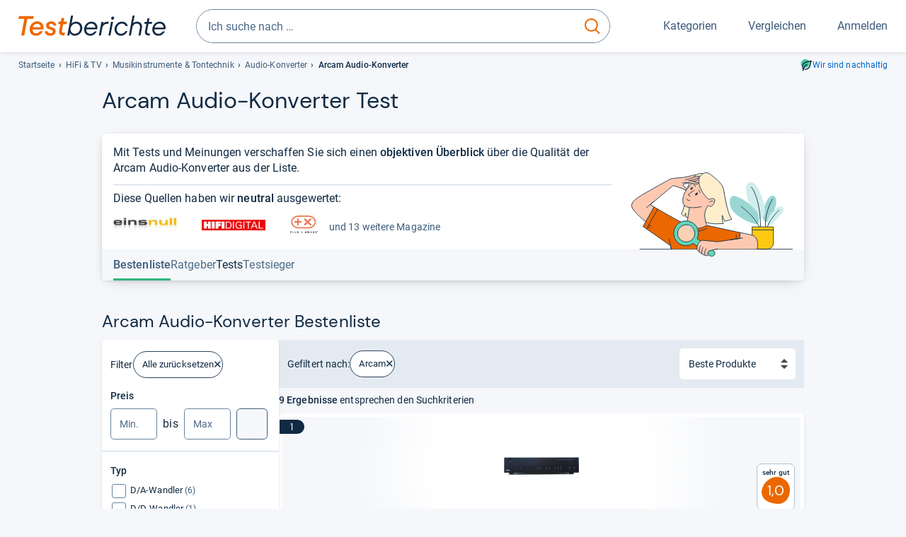

--- FILE ---
content_type: text/html;charset=UTF-8
request_url: https://www.testberichte.de/audio-hifi/3460/audio-konverter/arcam.html
body_size: 23112
content:
<!DOCTYPE html>
	<html class="uil-page category-lvl category-page  no-js" lang="de" prefix="og: http://ogp.me/ns#"><head>
			<meta charset="utf-8" />
			<meta http-equiv="X-UA-Compatible" content="IE=edge" />
			<meta name="viewport" content="width=device-width, initial-scale=1.0" />
			<title>Arcam Audio-Konverter Test</title>
	<meta property="og:title" content="Arcam Audio-Konverter Test"><link rel="search" type="application/opensearchdescription+xml" title="Testberichte.de" href="/downloads/de_DE/search.xml">
	<link rel="stylesheet" href="/css/v5/style.css?rev=d257abfd7" type="text/css" media="all" />
<meta name="robots" content="noindex, follow" /><meta name="description" content="Arcam Audio-Konverter im Test: Testberichte zu 9 Produkten im Überblick..." />
		<meta property="og:description" content="Arcam Audio-Konverter im Test: Testberichte zu 9 Produkten im Überblick..." /><meta name="robots" content="max-snippet:-1, max-image-preview:large, max-video-preview:-1" /><link rel="apple-touch-icon" sizes="180x180" href="/apple-touch-icon.png">
			<link rel="icon" type="image/png" sizes="16x16" href="/favicon-16x16.png">
			<link rel="icon" type="image/png" sizes="32x32" href="/favicon-32x32.png">
			<link rel="icon" type="image/png" sizes="48x48" href="/favicon-48x48.png">
			<link rel="icon" href="/favicon.ico">
			<link rel="icon" type="image/svg+xml" href="/favicon.svg">
			<link rel="manifest" href="https://www.testberichte.de/manifest.json" />
			<meta name="msapplication-TileColor" content="#f37030">
			<meta name="theme-color" content="#ffffff">
			<link rel="preconnect" href="//securepubads.g.doubleclick.net">
			<link rel="dns-prefetch" href="//securepubads.g.doubleclick.net">
			<link href="https://www.testberichte.de/fonts/v5/tb-icons-global/fonts/tb-icons-global.woff?8jxczi" as="font" type="font/woff" crossorigin>
			<link rel="preload" href="https://www.testberichte.de/fonts/v5/roboto/roboto-v27-latin-regular.woff2" as="font" type="font/woff2" crossorigin>
			<link rel="preload" href="https://www.testberichte.de/fonts/v5/roboto/roboto-v27-latin-500.woff2" as="font" type="font/woff2" crossorigin>
			<link rel="preload" href="https://www.testberichte.de/fonts/v5/dm-sans/dm-sans-v6-latin-regular.woff2" as="font" type="font/woff2" crossorigin>

			<link rel="canonical" href="https://www.testberichte.de/audio-hifi/3460/audio-konverter/arcam.html" />
			<meta name="twitter:card" value="summary" />

	<meta property="og:image" content="https://www.testberichte.de/imgs/p_imgs_og/527401.jpg" /><script>
			var siteUri	= 'https://www.testberichte.de' + '';
			var pageType = 'category';
			var siteUriPrefix = "";

			
			var docRef = false;
			var docRefMap = ['http:' + siteUri, 'https:' + siteUri];
			if (document.referrer != '') {
				for (var i = 0; i < docRefMap.length; i++) {
					if (document.referrer.substr(0, docRefMap[i].length) == docRefMap[i]) {
						docRef = true;
						break;
					}
				};
			}

			
				if (top.location != self.location && docRef === false) {
					top.location = self.location.href;
				}
			

			var adblock	= '1';
			var _requests = new Object; 
			const requestsFetch = {};
			var enableCookieClickLogging = true;
			var logMessages	= new Array;

			
				window.pageInfo = {
					pageType: 'category',
					trackingDomain: 'testberichte.de',
					
				}
			</script>

		<script async src="/js/v5/advertisement.js?rev=dea63eb"></script>

		</head>
	<body class="uil-page__body"><a class="page-overlay js-page-slide-cta"></a>
<noscript>
	<div id="no-js">Für eine optimale Nutzung dieser Website aktivieren Sie bitte JavaScript.</div>
</noscript>

<header class="uil-page__header" id="header">
	<a href="#main-content" class="uic-skip-link">Zum Hauptinhalt springen</a>

	<div id='main_slot_tbw_1x1' style="height: 0px; width: 0px; display: none;"></div>

	<div class="uil-container uil-container--wide header ">
		<div class="uil-container uil-container--full-width"
		
	>
		<div class="header__container " data-function="js-header">
		<a href="/" class="header__item header__item--logo cp-9222-0"><img srcset="/img-v5/tb-logo-primary.svg" alt="testberichte.de-Logo" class="header__logo-img"></a><div class="header__item header__search js-search">
				<form class="js-search-form" method="get" action="/d/search.html" accept-charset="utf-8">
		<label class="search search--default">
			<input class="search__input search__input--default js-search-input"
				   data-cp="9223"
				   placeholder="Ich suche nach …"
				   autocomplete="off"
				   type="search"
				   maxlength="200"
				   value="">

			<button class="search__button search__button--reset search__button--reset--default js-search-reset" type="reset" title="Eingabe löschen">
				<i title="Eingabe löschen" class="search__icon-reset icon- icon-schliessen_sm"></i>
			</button>

			<button class="search__button search__button--submit search__button--default js-search-submit cp-11899-0" type="submit">
					<span class="sr-only">suchen</span>
					<svg class="search__icon search__icon--default" xmlns="http://www.w3.org/2000/svg" viewBox="0 0 24 24" fill="none"><path d="M17.187 16.155a1 1 0 1 0-1.43 1.397l1.43-1.397Zm3.598 6.544a1 1 0 0 0 1.43-1.398l-1.43 1.398Zm-10.427-2.966c5.17 0 9.359-4.195 9.359-9.367h-2c0 4.07-3.295 7.367-7.359 7.367v2ZM1 10.366c0 5.172 4.189 9.367 9.358 9.367v-2C6.295 17.733 3 14.436 3 10.366H1ZM10.358 1C5.19 1 1 5.194 1 10.366h2C3 6.297 6.295 3 10.358 3V1Zm9.359 9.366c0-5.172-4.19-9.366-9.359-9.366v2c4.063 0 7.359 3.297 7.359 7.366h2Zm-3.96 7.186 5.028 5.147 1.43-1.398-5.028-5.146-1.43 1.397Z" /></svg>
					</button>
			</label>
	</form></div>
		<div class="header__item header__item--kategorien js-lazy-sprite" data-function="js-toggle-desktop-navbar">
			<button class="user-button user-button--menu js-page-slide-cta" for="toggle-main-navigation" data-page-slide="navigation" data-cp="9221">
				












<span
	class="uic-icon uic-icon--menu
	user-button__icon" aria-hidden="true">

	

	
		
		
			
		
	

</span>
<span class="user-button__label user-button__label--menu">
					Kategorien
				</span>
			</button>
		</div>
		<div class="header__item header__item--compare">
	<button
	class="user-button user-button--compare mod-compare-cta"
	data-function="js-tooltip-compare"
	data-tippy-content="Sie haben noch keine Produkte zum Vergleich hinzugefügt."
>
	












<span
	class="uic-icon uic-icon--heart
	user-button__icon js-compare-icon" aria-hidden="true">

	

	
		
		
			<span class="user-button__count js-user-navigation-count"></span>
	
		
	

</span>
<span class="user-button__label">
		Vergleichen</span>
</button>
</div>
<div class="header__item header__item--profile-account header__item--hidden" data-function="js-profile-account">
	<button class="user-button user-button--anmelden">
		












<span
	class="uic-icon uic-icon--user
	user-button__icon" aria-hidden="true">

	

	
		
		
			
		
	

</span>
<span class="user-button__label user-button__label--anmelden js-profile-label">
			Anmelden</span>
	</button>

	<ul class="login-menu" data-function="js-login-menu">
		<li class="login-menu__item item js-logged-in-hide">
			<span class='uic-button uic-button--secondary' data-nfl='|secure|profile|login{|}{|||}'>Login</span></li>
		<li class="login-menu__item login-menu__item--register js-logged-in-hide">
			<p>Neu hier?</p>
			<span class='link link--default' data-nfl='|secure|profile|register{|}{|||}'>Kostenlos registrieren</span></li>
		<li class="login-menu__item">
	<span class='uic-link' data-nfl='|d|profile|overview{|}{|||}'>Übersicht</span></li>
<li class="login-menu__item">
	<span class='uic-link' data-nfl='|d|profile|reviews{|}{|||}'>Testberichte</span></li>
<li class="login-menu__item">
	<span class='uic-link' data-nfl='|d|profile|products{|}{|||}'>Produkte</span></li>
<li class="login-menu__item">
	<span class='uic-link' data-nfl='|d|profile|opinions{|}{|||}'>Meinungen</span></li>
<li class="login-menu__item">
	<span class='uic-link' data-nfl='|secure|profile|settings{|}{|||}'>Einstellungen</span></li></ul>
</div></div>
</div>

<nav class="uil-container uil-container--full-width mod-main-navigation page-slide-content-navigation" aria-label="Hauptnavigation">
	<div class="container container--mainnav">
		<ul class="main-nav">
			<li class="main-nav__item main-nav__item--title">
				<div class="main-nav__header">
					<div class="main-nav__title">Kategorien</div>
					<button class=" uic-button uic-button--control js-page-slide-cta
"
	 data-cp="9221"  style="position: absolute;top: 1em;right: 0.5em;z-index: 3;background: transparent;" 
	>

	












<span
	class="uic-icon uic-icon--close
	" aria-hidden="true">

	

	
		
		
			
		
	

</span>
<span class=" uic-button__label sr-only">
		Schliessen</span>
	</button>
</div>
				<label class="sr-only" for="main-navigation-level-1-back">zurück</label>
				<input class="main-nav__radio" id="main-navigation-level-1-back" type="radio" name="main-navigation-toggle-level-1" autocomplete="false" />
			</li>
			<li class="main-nav__item main-nav__item--first">
					<input class="main-nav__radio"
						data-cp="9225"
						data-coi="0"
						id="main-navigation-level-1-0"
						type="checkbox" name="main-navigation-1"
						autocomplete="false"
						/>
					<label class="main-nav__label" for="main-navigation-level-1-0">
						<i class="category-icon icon- icon-computer"></i>
						<a href="/shopping/level2_computer_hardware_3.html" class="main-nav__link cp-10385-0">Computer</a><span class="uic-icon uic-icon--main-nav"></span></label>
					<ul class="sub-nav " data-ncid="101">
							</ul>
					</li>
			<li class="main-nav__item main-nav__item--default" data-function="js-default-category">
					<input class="main-nav__radio"
						data-cp="9225"
						data-coi="1"
						id="main-navigation-level-1-1"
						type="checkbox" name="main-navigation-1"
						autocomplete="false"
						/>
					<label class="main-nav__label main-nav__label--default" for="main-navigation-level-1-1">
						<i class="category-icon icon- icon-hifi_und_tv"></i>
						<a href="/shopping/level2_audio_hifi_1.html" class="main-nav__link cp-10385-0">HiFi & TV</a><span class="uic-icon uic-icon--main-nav"></span></label>
					<ul class="sub-nav sub-nav--default" data-ncid="102">
							<li class="sub-nav__item sub-nav__item--title">
			<div class="sub-nav__header">
				<label class="sub-nav__card sub-nav__card--title" for="main-navigation-level-1-1" data-cp="9619">
					<i class="icon- icn-pfeil__links_sm">pfeil__links_sm</i>
				</label>
				<label class="sr-only" for="main-navigation-level-1-back">zurück</label>
				<input class="main-nav__radio" id="main-navigation-level-2-back" type="radio" name="main-navigation-toggle-level-2" autocomplete="false" />
				<label class="page-slide-button-close page-slide-button-close--sub-nav js-page-slide-cta" for="toggle-main-navigation">
					<i class="sub-nav__icon-close icon- icon-close"></i>
				</label>
			</div>
		</li>
	<li class="sub-nav__item">
		<div class="sub-nav__card">
			<a href="/tv-video-und-dvd/2651/fernseher.html" class="sub-nav__link cp-9226-0"><i class="sub-category-sprite sub-category-sprite--c-2651"></i>
						<span class="sub-nav__label">Fernseher</span></a><i class="uic-icon uic-icon--sub-nav"></i>
		</div>
	</li>
<li class="sub-nav__item">
		<div class="sub-nav__card">
			<a href="/testsieger/level3_audio_hifi_zubehoer_kopfhoerer_269.html" class="sub-nav__link cp-9226-0"><i class="sub-category-sprite sub-category-sprite--c-269"></i>
						<span class="sub-nav__label">Kopfhörer</span></a><i class="uic-icon uic-icon--sub-nav"></i>
		</div>
	</li>
<li class="sub-nav__item">
		<div class="sub-nav__card">
			<a href="/audio-hifi/2680/lautsprecher.html" class="sub-nav__link cp-9226-0"><i class="sub-category-sprite sub-category-sprite--c-2680"></i>
						<span class="sub-nav__label">Lautsprecher</span></a><i class="uic-icon uic-icon--sub-nav"></i>
		</div>
	</li>
<li class="sub-nav__item">
		<div class="sub-nav__card">
			<a href="/audio-hifi/2680/lautsprecher/soundbars.html" class="sub-nav__link cp-9226-0"><i class="sub-category-sprite sub-category-sprite--c-3539"></i>
						<span class="sub-nav__label">Soundbars</span></a><i class="uic-icon uic-icon--sub-nav"></i>
		</div>
	</li>
<li class="sub-nav__item">
		<div class="sub-nav__card">
			<a href="/audio-hifi/2684/radios.html" class="sub-nav__link cp-9226-0"><i class="sub-category-sprite sub-category-sprite--c-2684"></i>
						<span class="sub-nav__label">Radios</span></a><i class="uic-icon uic-icon--sub-nav"></i>
		</div>
	</li>
<li class="sub-nav__item">
		<div class="sub-nav__card">
			<a href="/audio-hifi/2678/receiver.html" class="sub-nav__link cp-9226-0"><i class="sub-category-sprite sub-category-sprite--c-2678"></i>
						<span class="sub-nav__label">HiFi-Receiver</span></a><i class="uic-icon uic-icon--sub-nav"></i>
		</div>
	</li>
<li class="sub-nav__item">
		<div class="sub-nav__card">
			<a href="/audio-hifi/2679/verstaerker.html" class="sub-nav__link cp-9226-0"><i class="sub-category-sprite sub-category-sprite--c-2679"></i>
						<span class="sub-nav__label">Verstärker</span></a><i class="uic-icon uic-icon--sub-nav"></i>
		</div>
	</li>
<li class="sub-nav__item">
		<div class="sub-nav__card">
			<a href="/audio-hifi/2680/lautsprecher/bluetooth-lautsprecher.html" class="sub-nav__link cp-9226-0"><i class="sub-category-sprite sub-category-sprite--c-3522"></i>
						<span class="sub-nav__label">Bluetooth-Lautsprecher</span></a><i class="uic-icon uic-icon--sub-nav"></i>
		</div>
	</li>
<li class="sub-nav__item">
		<div class="sub-nav__card">
			<a href="/audio-hifi/2682/kompaktanlagen.html" class="sub-nav__link cp-9226-0"><i class="sub-category-sprite sub-category-sprite--c-2682"></i>
						<span class="sub-nav__label">Stereoanlagen</span></a><i class="uic-icon uic-icon--sub-nav"></i>
		</div>
	</li>
<li class="sub-nav__item">
		<div class="sub-nav__card">
			<a href="/tv-video-und-dvd/2713/tv-receiver.html" class="sub-nav__link cp-9226-0"><i class="sub-category-sprite sub-category-sprite--c-2713"></i>
						<span class="sub-nav__label">TV-Receiver</span></a><i class="uic-icon uic-icon--sub-nav"></i>
		</div>
	</li>
<li class="sub-nav__item sub-nav__item--last">
	<span class='uic-button uic-button--show-all sub-nav__show-all ' data-nfl='|shopping|level2_audio_hifi_1{|}{|||}'>Zeige alle Kategorien</span></li>
<li class="sub-nav__item sub-nav__item--close" data-function="js-close-nav">
	<label class="sub-nav__card" >
		<i class="icon-">schliessen</i>
	</label>
</li>
</ul>
					</li>
			<li class="main-nav__item ">
					<input class="main-nav__radio"
						data-cp="9225"
						data-coi="2"
						id="main-navigation-level-1-2"
						type="checkbox" name="main-navigation-1"
						autocomplete="false"
						/>
					<label class="main-nav__label" for="main-navigation-level-1-2">
						<i class="category-icon icon- icon-foto_und_video"></i>
						<a href="/shopping/level2_foto_video_und_optik_6.html" class="main-nav__link cp-10385-0">Foto & Video</a><span class="uic-icon uic-icon--main-nav"></span></label>
					<ul class="sub-nav sub-nav--default" data-ncid="103">
							</ul>
					</li>
			<li class="main-nav__item ">
					<input class="main-nav__radio"
						data-cp="9225"
						data-coi="3"
						id="main-navigation-level-1-3"
						type="checkbox" name="main-navigation-1"
						autocomplete="false"
						/>
					<label class="main-nav__label" for="main-navigation-level-1-3">
						<i class="category-icon icon- icon-handy_und_telefon"></i>
						<a href="/shopping/level2_handys_und_telefonie_16.html" class="main-nav__link cp-10385-0">Handy & Telefon</a><span class="uic-icon uic-icon--main-nav"></span></label>
					<ul class="sub-nav sub-nav--default" data-ncid="104">
							</ul>
					</li>
			<li class="main-nav__item ">
					<input class="main-nav__radio"
						data-cp="9225"
						data-coi="4"
						id="main-navigation-level-1-4"
						type="checkbox" name="main-navigation-1"
						autocomplete="false"
						/>
					<label class="main-nav__label" for="main-navigation-level-1-4">
						<i class="category-icon icon- icon-sport_und_gesundheit"></i>
						<a href="/shopping/level2_sport_und_fitness_15.html" class="main-nav__link cp-10385-0">Sport & Gesundheit</a><span class="uic-icon uic-icon--main-nav"></span></label>
					<ul class="sub-nav sub-nav--default" data-ncid="109">
							</ul>
					</li>
			<li class="main-nav__item ">
					<input class="main-nav__radio"
						data-cp="9225"
						data-coi="5"
						id="main-navigation-level-1-5"
						type="checkbox" name="main-navigation-1"
						autocomplete="false"
						/>
					<label class="main-nav__label" for="main-navigation-level-1-5">
						<i class="category-icon icon- icon-haushalt"></i>
						<a href="/shopping/level2_haushalt_24.html" class="main-nav__link cp-10385-0">Haushalt</a><span class="uic-icon uic-icon--main-nav"></span></label>
					<ul class="sub-nav sub-nav--default" data-ncid="106">
							</ul>
					</li>
			<li class="main-nav__item ">
					<input class="main-nav__radio"
						data-cp="9225"
						data-coi="6"
						id="main-navigation-level-1-6"
						type="checkbox" name="main-navigation-1"
						autocomplete="false"
						/>
					<label class="main-nav__label" for="main-navigation-level-1-6">
						<i class="category-icon icon- icon-haus_und_garten"></i>
						<a href="/shopping/level2_haus_und_garten_9.html" class="main-nav__link cp-10385-0">Haus & Garten</a><span class="uic-icon uic-icon--main-nav"></span></label>
					<ul class="sub-nav sub-nav--default" data-ncid="107">
							</ul>
					</li>
			<li class="main-nav__item ">
					<input class="main-nav__radio"
						data-cp="9225"
						data-coi="7"
						id="main-navigation-level-1-7"
						type="checkbox" name="main-navigation-1"
						autocomplete="false"
						/>
					<label class="main-nav__label" for="main-navigation-level-1-7">
						<i class="category-icon icon- icon-baby_und_kind"></i>
						<a href="/shopping/level2_baby_und_kinderbedarf_12.html" class="main-nav__link cp-10385-0">Baby & Kind</a><span class="uic-icon uic-icon--main-nav"></span></label>
					<ul class="sub-nav sub-nav--default" data-ncid="108">
							</ul>
					</li>
			<li class="main-nav__item ">
					<input class="main-nav__radio"
						data-cp="9225"
						data-coi="8"
						id="main-navigation-level-1-8"
						type="checkbox" name="main-navigation-1"
						autocomplete="false"
						/>
					<label class="main-nav__label" for="main-navigation-level-1-8">
						<i class="category-icon icon- icon-auto_und_motorrad"></i>
						<a href="/shopping/level2_autos_und_zubehoer_2.html" class="main-nav__link cp-10385-0">Auto & Motorrad</a><span class="uic-icon uic-icon--main-nav"></span></label>
					<ul class="sub-nav sub-nav--default" data-ncid="105">
							</ul>
					</li>
			<li class="main-nav__item main-nav__item--last">
					<input class="main-nav__radio"
						data-cp="9225"
						data-coi="9"
						id="main-navigation-level-1-9"
						type="checkbox" name="main-navigation-1"
						autocomplete="false"
						/>
					<label class="main-nav__label" for="main-navigation-level-1-9">
						<i class="category-icon icon- icon-mehr"></i>
						<a href="/21/die-kategorien-im-ueberblick.html" class="main-nav__link cp-10385-0">Mehr</a><span class="uic-icon uic-icon--main-nav"></span></label>
					<ul class="sub-nav sub-nav--default" data-ncid="110">
							</ul>
					</li>
			<li class="main-nav__item main-nav__item--login js-user-navigation-mobile">
				<span class='uic-button uic-button--secondary' data-nfl='|secure|profile|login{|}{|||}'>Anmelden</span></li>
		</ul></div>
</nav></div>

	<section class="uil-container uil-container--wide "
		
	>
		<div class="breadcrumb" id="breadcrumb">
			<ul class="breadcrumb__list">
				<li class="breadcrumb__item ">
						<a href="/" class="breadcrumb__link link link--default cp-8671-0">Startseite</a></li>
				<li class="breadcrumb__item ">
						<a href="/shopping/level2_audio_hifi_1.html" class="breadcrumb__link link link--default cp-8671-0">HiFi & TV</a></li>
				<li class="breadcrumb__item ">
						<a href="/3/musikinstrumente-tontechnik.html" class="breadcrumb__link link link--default cp-8671-0">Musikinstrumente & Tontechnik</a></li>
				<li class="breadcrumb__item ">
						<a href="/audio-hifi/3460/audio-konverter.html" class="breadcrumb__link link link--default cp-8671-0">Audio-Konverter</a></li>
				<li class="breadcrumb__item isLast">
						Arcam Audio-Konverter</li>
				</ul>

			<a href="/nachhaltigkeit.html" class="uic-link uic-sustainable-flex cp-14740-0">Wir sind nachhaltig</a></div>

		<script type="application/ld+json">
					{
						"@context": "http://schema.org",
						"@type": "BreadcrumbList",
						"itemListElement": [
						{
							"@type": "ListItem",
							"position": 1,
							"item": {
								"@id": "https://www.testberichte.de/",
								"name": "Startseite"
							}
						}
						
							,
							{
								"@type": "ListItem",
								"position": 2,
								"item": {
									"@id": "https://www.testberichte.de/shopping/level2_audio_hifi_1.html",
									"name": "HiFi & TV"
								}
							}
						
							,
								{
								"@type": "ListItem",
								"position": 3,
								"item": {
									"@id": "https://www.testberichte.de/3/musikinstrumente-tontechnik.html",
									"name": "Musikinstrumente & Tontechnik"
								}
							}
						
							,
								{
								"@type": "ListItem",
								"position": 4,
								"item": {
									"@id": "https://www.testberichte.de/audio-hifi/3460/audio-konverter.html",
									"name": "Audio-Konverter"
								}
							}
						
						]
					}
				</script>
	</section>

</header><div id="dfp-main-left">
	<div class="dfp-main-slot-left-1 " id="dfp-main-slot-left-1"></div><div class="dfp-main-slot-left-2 " id="dfp-main-slot-left-2"></div></div>

<div id="dfp-main-right">
	<div class="dfp-main-slot-right-1 " id="dfp-main-slot-right-1"></div></div>

<div class="container container--dfp">
	<div class="dfp-main-slot-top " id="dfp-main-slot-top"></div></div>

<main class="uil-page__main uil-container" id="main-content" style="">
	<section class="uil-section
		"
		
	>
		<header class="mod-header page-header">
			<span id="bestenliste-arcam-audio-konverter"></span>
<h1 class="headline headline--main">
		Arcam Audio-​Kon­ver­ter Test</h1>
</header>

		<div class="card card--hero js-dfp--top-identifier">
				<div class="card__content card__content--tea-time">

		<div class="card__block card__block--tea-time">
			<div class="card__text hypau schema-speakable-article">
						<div>Mit Tests und Meinungen verschaffen Sie sich einen <strong>objektiven Überblick</strong> über die Qualität der Arcam Audio-Konverter aus der Liste.</div></div>
				<p class="card__tea-time-devider">
						Diese Quellen haben wir <strong>neutral</strong> ausgewertet:<ul class="mag-list">
	<li class="mag-list__item " title="HiFi einsnull">
				<img src="//img.testberichte.de/imageserver/ImageServlet?w=200&amp;h=50&amp;vd=b&amp;m=1&amp;w2=200&amp;h2=50&amp;r=1&amp;l=1&amp;url=https%3A%2F%2Fwww.testberichte.de%2Fimgs%2Fz_imgs_big%2F641.jpg&amp;hm=a08209cfbe" alt="HiFi einsnull" class="mag-list__mlogo" />
			</li>

			<li class="mag-list__item " title="HIFI DIGITAL">
				<img src="//img.testberichte.de/imageserver/ImageServlet?w=200&amp;h=50&amp;vd=b&amp;m=1&amp;w2=200&amp;h2=50&amp;r=1&amp;l=1&amp;url=https%3A%2F%2Fwww.testberichte.de%2Fimgs%2Fz_imgs_big%2F938.png&amp;hm=e92bbe67aa" alt="HIFI DIGITAL" class="mag-list__mlogo" />
			</li>

			<li class="mag-list__item hidden-xs hidden-s" title="Plus X Award">
				<img src="//img.testberichte.de/imageserver/ImageServlet?w=200&amp;h=50&amp;vd=b&amp;m=1&amp;w2=200&amp;h2=50&amp;r=1&amp;l=1&amp;url=https%3A%2F%2Fwww.testberichte.de%2Fimgs%2Fz_imgs_big%2F648.png&amp;hm=dd6e0e6726" alt="Plus X Award" class="mag-list__mlogo" />
			</li>

			<li class="mag-list__item mag-list__item--text hidden-xs hidden-s">
			und 13  weitere Magazine</li>
		<li class="mag-list__item mag-list__item--text hide-above-m">
			und 14  weitere Magazine</li>
		</ul></p>
				</div>

		<div class="card__image card__image--tea-time">
			<img src="https://www.testberichte.de/img-v5/tb-illustration-teatime.svg" class="card__tea-time-img" alt="" class="geizhals-promo__image" />
		</div>
	</div><div class="card__footer card__footer--sub-navigation-container js-sub-navigation-container">
					<nav class="sub-navigation sub-navigation--2 js-sub-navigation">
	<div class="sub-navigation__container">
		<ul class="sub-navigation__list ">
			<li class="sub-navigation__item sub-navigation__item--active">
							<a class="sub-navigation__link sub-navigation__link--active tab-anchr" href="#product-list" data-anchrid="product-list">
								<span class="sub-navigation__text sub-navigation__text--active">Bestenliste</span>
							</a>
						</li>
					<li  class="sub-navigation__item sub-navigation__item--disabled">
								<span class="sub-navigation__link sub-navigation__link--disabled">
									<span class="sub-navigation__text sub-navigation__text--disabled">Ratgeber</span>
								</span>
							</li>
						<li class="sub-navigation__item">
								<a class="sub-navigation__link tab-anchr" href="#tests-arcam-audio-konverter" data-anchrid="tests-arcam-audio-konverter" data-cp="10389" data-coi="3460">
									<span class="sub-navigation__text">
										Tests</span>
								</a>
							</li>
						<li  class="sub-navigation__item sub-navigation__item--disabled">
						<p class="sub-navigation__link sub-navigation__link--disabled">
							<span class="sub-navigation__text sub-navigation__text--disabled">Testsieger</span>
						</p>
					</li>
				</ul>
	</div>
</nav></div>
			</div>
		<h2 class="headline headline--section">Arcam Audio-Konverter Bestenliste</h2><div class="layout layout--l3" data-ui-state-target>
			<div class="layout__cell layout__cell--l3-aside page-slide-content-filter">
				<section id="filter" class="filter js-filter">
		<div class="card card--filter js-dfp--top-identifier">
			<button class=" uic-button uic-button--control js-page-slide-cta uic-filter__close
"
	 data-coi="3460"  data-cp="9227" 
	>

	












<span
	class="uic-icon uic-icon--close
	" aria-hidden="true">

	

	
		
		
			
		
	

</span>
<span class=" uic-button__label sr-only">
		Schliessen</span>
	</button>
<div class="uic-filter-group uic-filter-group--head">
				Filter<a href="/audio-hifi/3460/audio-konverter.html" class="uic-chip uic-chip--delete cp-9239-0">Alle zurücksetzen</a></div>

			<div class="uic-filter-group mod-accordion mod-accordion-l-toggle-none mod-accordion-xl-toggle-none" data-tpg="1" data-mod-accordion-is-open="1">
							<p class="uic-filter__name" data-lg-cp="9234" data-coi="0">
		Preis</p>

	<div class="uic-price-filter">
		<label for="mip" class="sr-only">
			Min.
		</label>

		<input
			aria-label="minimum EUR"
			class="form-control js-filter-prc-range-min"
			id="mip"
			min="0.00"
			placeholder="Min."
			step="10.00"
			type="number"
			value=""
			>
		bis
		<label for="map" class="sr-only">
			Max.
		</label>

		<input
			aria-label="maximal EUR"
			class="form-control js-filter-prc-range-max"
			id="map"
			min="10.00"
			placeholder="Max"
			step="10.00"
			type="number"
			value=""
			>

		<button class=" uic-button uic-button--tertiary-on-white  uic-button--icon js-filter-prc-range-button cp-9235-0
"
	 data-url="|f|1|3460|368978|1.html" 
	>

	












<span
	class="uic-icon uic-icon--arrow-right
	" aria-hidden="true">

	

	
		
		
			
		
	

</span>
<span class=" uic-button__label sr-only">
		Suche</span>
	</button>
</div></div>
					<div class="uic-filter-group js-filter-group mod-accordion mod-accordion-xs-close mod-accordion-s-close mod-accordion-m-close mod-accordion-l-toggle-none mod-accordion-xl-toggle-none" id="filter-id-23426">
							<p class="js-accordion-action" data-lg-cp="9234" data-coi="23426">
	<span class="uic-filter__name">
		Typ</span>
	</p>

<div class="filter__accordion-content js-accordion-content">
		<ul class="uic-filter__properties uic-filter__properties--l3 filter-properties" data-filter-id="23426">
			<li class="filter-item" >
		<span class='uic-filter__checkbox  cp-9237-0' data-ui-state-trigger role='checkbox' aria-checked='false' data-nfl='|f|1|3460|368978{|}369241|1{|}{|||}'><span>
			<span class="uic-filter__label">D/A-Wandler</span>

			<span class="uic-filter__count">(6)</span>
			</span></span></li><li class="filter-item" >
		<span class='uic-filter__checkbox  cp-9237-0' data-ui-state-trigger role='checkbox' aria-checked='false' data-nfl='|f|1|3460|368978{|}369242|1{|}{|||}'><span>
			<span class="uic-filter__label">D/D-Wandler</span>

			<span class="uic-filter__count">(1)</span>
			</span></span></li></ul>

		</div></div>
					<div class="uic-filter-group js-filter-group mod-accordion mod-accordion-xs-close mod-accordion-s-close mod-accordion-m-close mod-accordion-l-toggle-none mod-accordion-xl-toggle-none" id="filter-id-23427">
							<p class="js-accordion-action" data-lg-cp="9234" data-coi="23427">
	<span class="uic-filter__name">
		Eingänge</span>
	</p>

</div>
					<div class="uic-filter-group js-filter-group mod-accordion mod-accordion-xs-close mod-accordion-s-close mod-accordion-m-close mod-accordion-l-toggle-none mod-accordion-xl-toggle-none" id="filter-id-23428">
							<p class="js-accordion-action" data-lg-cp="9234" data-coi="23428">
	<span class="uic-filter__name">
		Ausgänge</span>
	</p>

</div>
					<div class="uic-filter-group js-filter-group mod-accordion mod-accordion-xs-close mod-accordion-s-close mod-accordion-m-close mod-accordion-l-toggle-none mod-accordion-xl-toggle-none" id="filter-id-23421">
							<p class="js-accordion-action has-active-filter-items" data-lg-cp="9234" data-coi="23421">
	<span class="uic-filter__name">
		Hersteller</span>
	</p>

<ul class="tag-list tag-list--mobile">
		<li class="tag-list__item">
				<span class='uic-chip uic-chip--delete' data-nfl='|audio-hifi|3460|audio-konverter{|}{|||}'>Arcam</span></li>
		</ul>
<div class="filter__accordion-content js-accordion-content">
		<div class="filter-property-search-box">
				<input type="search" class="form-control js-filter-property-search-input" placeholder="Hersteller suchen" autocomplete="off">
				<style data-query="#filter .js-filter-properties-isSearchable[data-filter-id='23421'] > li:not([data-filter-value *= '§']) { display: none; }"></style>
			</div>
		<ul class="uic-filter__properties uic-filter__properties--l3 filter-properties js-filter-properties-isSearchable filter-properties--searchable" data-filter-id="23421" data-url="|d|ajax|morevalues-1-3460-23421?filterUrl=368978&amp;sfl=true">
			<li class="filter-item-header">Besonders beliebt</li>
			<li class="filter-item" data-filter-value="ifi audio">
		<span class='uic-filter__checkbox  cp-9237-0' data-ui-state-trigger role='checkbox' aria-checked='false' data-nfl='|f|1|3460|368978-369083|1{|}{|||}'><span>
			<span class="uic-filter__label">iFi audio</span>

			<span class="uic-filter__count">(24)</span>
			</span></span></li><li class="filter-item" data-filter-value="musical fidelity">
		<span class='uic-filter__checkbox  cp-9237-0' data-ui-state-trigger role='checkbox' aria-checked='false' data-nfl='|f|1|3460|368823-368978|1{|}{|||}'><span>
			<span class="uic-filter__label">Musical Fidelity</span>

			<span class="uic-filter__count">(18)</span>
			</span></span></li><li class="filter-item" data-filter-value="manunta">
		<span class='uic-filter__checkbox  cp-9237-0' data-ui-state-trigger role='checkbox' aria-checked='false' data-nfl='|f|1|3460|368978-389203|1{|}{|||}'><span>
			<span class="uic-filter__label">Manunta</span>

			<span class="uic-filter__count">(11)</span>
			</span></span></li><li class="filter-item" data-filter-value="fiio">
		<span class='uic-filter__checkbox  cp-9237-0' data-ui-state-trigger role='checkbox' aria-checked='false' data-nfl='|f|1|3460|368978-369050|1{|}{|||}'><span>
			<span class="uic-filter__label">FiiO</span>

			<span class="uic-filter__count">(11)</span>
			</span></span></li><li class="filter-item" data-filter-value="chord electronics">
		<span class='uic-filter__checkbox  cp-9237-0' data-ui-state-trigger role='checkbox' aria-checked='false' data-nfl='|f|1|3460|368829-368978|1{|}{|||}'><span>
			<span class="uic-filter__label">Chord Electronics</span>

			<span class="uic-filter__count">(11)</span>
			</span></span></li><li class="filter-item" data-filter-value="ps audio">
		<span class='uic-filter__checkbox  cp-9237-0' data-ui-state-trigger role='checkbox' aria-checked='false' data-nfl='|f|1|3460|368836-368978|1{|}{|||}'><span>
			<span class="uic-filter__label">PS Audio</span>

			<span class="uic-filter__count">(10)</span>
			</span></span></li><li class="filter-item" data-filter-value="north star">
		<span class='uic-filter__checkbox  cp-9237-0' data-ui-state-trigger role='checkbox' aria-checked='false' data-nfl='|f|1|3460|368835-368978|1{|}{|||}'><span>
			<span class="uic-filter__label">North Star</span>

			<span class="uic-filter__count">(10)</span>
			</span></span></li><li class="filter-item" data-filter-value="teac">
		<span class='uic-filter__checkbox  cp-9237-0' data-ui-state-trigger role='checkbox' aria-checked='false' data-nfl='|f|1|3460|368826-368978|1{|}{|||}'><span>
			<span class="uic-filter__label">Teac</span>

			<span class="uic-filter__count">(10)</span>
			</span></span></li><li class="filter-item" data-filter-value="arcam">
		<span class='uic-filter__checkbox is-active cp-9237-0' data-ui-state-trigger role='checkbox' aria-checked='true' data-nfl='|audio-hifi|3460|audio-konverter{|}{|||}'><span>
			<span class="uic-filter__label">Arcam</span>

			<span class="uic-filter__count">(9)</span>
			</span></span></li></ul>

		</div></div>
					<div class="uic-filter-group js-filter-group mod-accordion mod-accordion-xs-close mod-accordion-s-close mod-accordion-m-close mod-accordion-l-toggle-none mod-accordion-xl-toggle-none" id="filter-id-23425">
							<p class="js-accordion-action" data-lg-cp="9234" data-coi="23425">
	<span class="uic-filter__name">
		Testsieger</span>
	</p>

</div>
					<div class="uic-filter-group js-filter-group mod-accordion mod-accordion-xs-close mod-accordion-s-close mod-accordion-m-close mod-accordion-l-toggle-none mod-accordion-xl-toggle-none" id="filter-id-23429">
							<p class="js-accordion-action" data-lg-cp="9234" data-coi="23429">
	<span class="uic-filter__name">
		Getestet von</span>
	</p>

</div>
					</div>
	</section>

	<div class="dfp-filter-slot-1 " id="dfp-filter-slot-1"></div></div>
			<div class="layout__cell layout__cell--l3-main">

				<div class="uic-sort-filter bg-lighter">
					<ul class="uic-sort-filter__active uic-scroll-snap uic-scroll-snap--mobile">
			<li class="uic-scroll-snap__item tag-list__item  show-l">
				<span class="tag tag--heading">Gefiltert nach:</span>
			</li>

			<li class="uic-scroll-snap__item tag-list__item ">
						<span class='uic-chip uic-chip--delete cp-9238-0' data-ui-state-trigger data-nfl='|audio-hifi|3460|audio-konverter{|}{|||}'>Arcam</span></li>
				<li class="uic-scroll-snap__item tag-list__item " >
						<a href="/audio-hifi/3460/audio-konverter.html" class="uic-chip uic-chip--delete uic-filter__delete-all-button cp-9239-0" data-ui-state-trigger>Alle zurücksetzen</a></li>
			</ul><fieldset class="uic-sort-filter__sorting fieldset fieldset--sorting fieldset--sorting-category">
		<select class="form-control form-control--select js-uic-sort-select" id="js-sortbydd" name="sortbydd" data-toggle-active="change" aria-label="Sortieren nach">
			<option data-lg-cp="9229" data-sortid="1" value="|audio-hifi|3460|audio-konverter|arcam{|}{|||}" selected="selected">
					Beste Produkte</option>
				<option data-lg-cp="9228" data-sortid="0" value="|f|0|3460|368978|1{|}{|||}" >
					Note</option>
				<option data-lg-cp="9230" data-sortid="2" value="|f|2|3460|368978|1{|}{|||}" >
					Preis (aufsteigend)</option>
				</select>
		<button
	class="tooltippy "
	data-function="js-tooltip-sorting"
	data-tippy-content=""
	aria-label="öffnet Tooltip Erklärung"
	
>















<span
	class="uic-icon uic-icon--tooltip
	uic-icon--scale-lg js-icon-tooltip" aria-hidden="true">

	

	
		
		
			
		
	

</span>
</button>
</fieldset>
<button class=" uic-button uic-button--secondary uic-sort-filter__button uic-filter__button js-page-slide-cta
"
	 data-coi="3460"  data-cp="9227"  data-page-slide="filter" 
	>

	












<span
	class="uic-icon uic-icon--filter
	" aria-hidden="true">

	

	
		
		
			
		
	

</span>
<span class=" uic-button__label ">
		Filtern
				(1)</span>
	</button></div>

				<p class="product-list-index">
		<strong>9 Ergebnisse</strong> entsprechen den Suchkriterien</p>
<section id="product-list" class="mod mod-product-list js-list "
	data-msg-recent-prdct="zuletzt angesehen">
	<div class="cards found-products-9">
				<li class="card 
	uic-product-card fx-image-scale uic-product-card--list
	js-product-offer js-p-314289" id="p-314289">

	<div class="uic-product-card__layout uic-product-card__layout--list">

	<div class="uic-card-label uic-card-label--rating ">

	1</div><div class="uic-product-card__image-box">
		<picture class="uic-product-card__picture picture picture--default">
						<source
							srcset="/imgs/webp/p_imgs_160/527401.jpg 160w
			
				,/imgs/webp/p_imgs_300/527401.jpg 300w"
							sizes="160px"
							type="image/webp" >
						<img
							alt="Audio-Konverter im Test: FMJ D33 von Arcam, Testberichte.de-Note: 1.0 Sehr gut"
							class="image image--scale-down image--product"
							onerror="this.onerror=null;this.src='/img-v5/noimage.svg';"
							sizes="160px"
							src="/imgs/p_imgs_160/527401.jpg"
							srcset="/imgs/p_imgs_160/527401.jpg 160w
			
				,/imgs/p_imgs_300/527401.jpg 300w"
							>
					</picture><div class="uic-product-card__badge">
				<div class="uic-badge">
	<div class="uic-badge__grade">
		<p class="uic-badge__label
			">
			Sehr gut</p>
		<p class="uic-badge__average ">
			1,0</p>
		</div>
</div></div>
		</div>

	<div class="uic-product-card__content-box">

		<p class="uic-product-card__title">
			<a href="/p/arcam-tests/fmj-d33-testbericht.html" class="link link--default uic-product-card__title-link cp-12806-0">Arcam FMJ D33</a></p>

		<ul class="uic-mini-datasheet " >
	<li class="uic-mini-datasheet__item">
						Typ: D/A-​Wand­ler</li>
				</ul><p class="uic-link uic-product-card__fake-link">
					Zum Produkt
				</p>
			</div>

	<div class="uic-product-card__offer-box  uic-product-card__offer-box--search" data-function="js-product-tile-offers">
				</div>
		</div>

</li><div class="uic-infobox uic-infobox--affiliate uic-infobox--icon ">
	












<p
	class="uic-icon uic-icon--affiliate
	 uic-infobox__icon uic-infobox__icon--affiliate" aria-hidden="true">

	

	
		
		
			
		
	

</p>
<p class="uic-infobox__text">

		Wir arbeiten unabhängig und neutral. Wenn Sie auf ein verlinktes Shop-Angebot klicken, unterstützen Sie uns dabei. Wir erhalten dann ggf. eine Vergütung. <a href="https://www.testberichte.de/tb/haeufige-fragen.html#Unternehmen" target="_blank" class="link link--default cp-15532-0">Mehr erfahren</a></p>
</div><li class="card 
	uic-product-card fx-image-scale uic-product-card--list
	js-product-offer js-p-475574" id="p-475574">

	<div class="uic-product-card__layout uic-product-card__layout--list">

	<div class="uic-card-label uic-card-label--rating ">

	2</div><div class="uic-product-card__image-box">
		<picture class="uic-product-card__picture picture picture--default">
						<source
							srcset="/imgs/webp/p_imgs_160/1189467.jpg 160w
			
				,/imgs/webp/p_imgs_300/1189467.jpg 300w"
							sizes="160px"
							type="image/webp" >
						<img
							alt="Audio-Konverter im Test: irDAC-II von Arcam, Testberichte.de-Note: 1.3 Sehr gut"
							class="image image--scale-down image--product"
							onerror="this.onerror=null;this.src='/img-v5/noimage.svg';"
							sizes="160px"
							src="/imgs/p_imgs_160/1189467.jpg"
							srcset="/imgs/p_imgs_160/1189467.jpg 160w
			
				,/imgs/p_imgs_300/1189467.jpg 300w"
							>
					</picture><div class="uic-product-card__badge">
				<div class="uic-badge">
	<div class="uic-badge__grade">
		<p class="uic-badge__label
			">
			Sehr gut</p>
		<p class="uic-badge__average ">
			1,3</p>
		</div>
</div></div>
		</div>

	<div class="uic-product-card__content-box">

		<p class="uic-product-card__title">
			<a href="/p/arcam-tests/irdac-ii-testbericht.html" class="link link--default uic-product-card__title-link cp-12806-1">Arcam irDAC-II</a></p>

		<ul class="uic-mini-datasheet " >
	<li class="uic-mini-datasheet__item">
						Typ: D/A-​Wand­ler</li>
				<li class="uic-mini-datasheet__item">
						Ein­gänge: USB, Digi­tal Audio (koaxial), Digi­tal Audio (optisch)</li>
				<li class="uic-mini-datasheet__item">
						Aus­gänge: Kopf­hö­rer, Cinch</li>
				</ul><p class="uic-link uic-product-card__fake-link">
					Zum Produkt
				</p>
			</div>

	<div class="uic-product-card__offer-box  uic-product-card__offer-box--search" data-function="js-product-tile-offers">
				</div>
		</div>

</li><li class="card 
	uic-product-card fx-image-scale uic-product-card--list
	js-product-offer js-p-370537" id="p-370537">

	<div class="uic-product-card__layout uic-product-card__layout--list">

	<div class="uic-card-label uic-card-label--rating ">

	3</div><div class="uic-product-card__image-box">
		<picture class="uic-product-card__picture picture picture--default">
						<source
							srcset="/imgs/webp/p_imgs_160/724663.jpg 160w
			
				,/imgs/webp/p_imgs_300/724663.jpg 300w"
							sizes="160px"
							type="image/webp" >
						<img
							alt="Audio-Konverter im Test: airDAC von Arcam, Testberichte.de-Note: 1.5 Sehr gut"
							class="image image--scale-down image--product"
							onerror="this.onerror=null;this.src='/img-v5/noimage.svg';"
							sizes="160px"
							src="/imgs/p_imgs_160/724663.jpg"
							srcset="/imgs/p_imgs_160/724663.jpg 160w
			
				,/imgs/p_imgs_300/724663.jpg 300w"
							>
					</picture><div class="uic-product-card__badge">
				<div class="uic-badge">
	<div class="uic-badge__grade">
		<p class="uic-badge__label
			">
			Sehr gut</p>
		<p class="uic-badge__average ">
			1,5</p>
		</div>
</div></div>
		</div>

	<div class="uic-product-card__content-box">

		<p class="uic-product-card__title">
			<a href="/p/arcam-tests/airdac-testbericht.html" class="link link--default uic-product-card__title-link cp-12806-2">Arcam airDAC</a></p>

		<ul class="uic-mini-datasheet " >
	<li class="uic-mini-datasheet__item">
						Typ: D/A-​Wand­ler</li>
				<li class="uic-mini-datasheet__item">
						Ein­gänge: Digi­tal Audio (koaxial), Digi­tal Audio (optisch)</li>
				<li class="uic-mini-datasheet__item">
						Aus­gänge: Digi­tal Audio (koaxial), Cinch</li>
				</ul><p class="uic-link uic-product-card__fake-link">
					Zum Produkt
				</p>
			</div>

	<div class="uic-product-card__offer-box  uic-product-card__offer-box--search" data-function="js-product-tile-offers">
				</div>
		</div>

</li><div class="dfp-product-list-slot-1 " id="dfp-product-list-slot-1"></div><li class="card 
	uic-product-card fx-image-scale uic-product-card--list
	js-product-offer js-p-323408" id="p-323408">

	<div class="uic-product-card__layout uic-product-card__layout--list">

	<div class="uic-card-label uic-card-label--rating ">

	4</div><div class="uic-product-card__image-box">
		<picture class="uic-product-card__picture picture picture--default">
						<source
							srcset="/imgs/webp/p_imgs_160/555747.jpg 160w
			
				,/imgs/webp/p_imgs_300/555747.jpg 300w"
							sizes="160px"
							type="image/webp" >
						<img
							alt="Audio-Konverter im Test: rPAC von Arcam, Testberichte.de-Note: 1.8 Gut"
							class="image image--scale-down image--product"
							onerror="this.onerror=null;this.src='/img-v5/noimage.svg';"
							sizes="160px"
							src="/imgs/p_imgs_160/555747.jpg"
							srcset="/imgs/p_imgs_160/555747.jpg 160w
			
				,/imgs/p_imgs_300/555747.jpg 300w"
							>
					</picture><div class="uic-product-card__badge">
				<div class="uic-badge">
	<div class="uic-badge__grade">
		<p class="uic-badge__label
			">
			Gut</p>
		<p class="uic-badge__average ">
			1,8</p>
		</div>
</div></div>
		</div>

	<div class="uic-product-card__content-box">

		<p class="uic-product-card__title">
			<span class='link link--default uic-product-card__title-link cp-12806-3' data-nfl='|p|arcam-tests|rpac-testbericht{|}{|||}'>Arcam rPAC</span></p>

		<ul class="uic-mini-datasheet " >
	<li class="uic-mini-datasheet__item">
						Typ: D/D-​Wand­ler</li>
				</ul><p class="uic-link uic-product-card__fake-link">
					Zum Produkt
				</p>
			</div>

	<div class="uic-product-card__offer-box  uic-product-card__offer-box--search" data-function="js-product-tile-offers">
				</div>
		</div>

</li><li class="card 
	uic-product-card fx-image-scale uic-product-card--list
	js-product-offer js-p-372523" id="p-372523">

	<div class="uic-product-card__layout uic-product-card__layout--list">

	<div class="uic-card-label uic-card-label--rating ">

	5</div><div class="uic-product-card__image-box">
		<picture class="uic-product-card__picture picture picture--default">
						<source
							srcset="/imgs/webp/p_imgs_160/731648.jpg 160w
			
				,/imgs/webp/p_imgs_300/731648.jpg 300w"
							sizes="160px"
							type="image/webp" >
						<img
							alt="Audio-Konverter im Test: rBlink von Arcam, Testberichte.de-Note: 2.0 Gut"
							class="image image--scale-down image--product"
							onerror="this.onerror=null;this.src='/img-v5/noimage.svg';"
							sizes="160px"
							src="/imgs/p_imgs_160/731648.jpg"
							srcset="/imgs/p_imgs_160/731648.jpg 160w
			
				,/imgs/p_imgs_300/731648.jpg 300w"
							>
					</picture><div class="uic-product-card__badge">
				<div class="uic-badge">
	<div class="uic-badge__grade">
		<p class="uic-badge__label
			">
			Gut</p>
		<p class="uic-badge__average ">
			2,0</p>
		</div>
</div></div>
		</div>

	<div class="uic-product-card__content-box">

		<p class="uic-product-card__title">
			<a href="/p/arcam-tests/rblink-testbericht.html" class="link link--default uic-product-card__title-link cp-12806-4">Arcam rBlink</a></p>

		<ul class="uic-mini-datasheet " >
	<li class="uic-mini-datasheet__item">
						Typ: D/A-​Wand­ler</li>
				<li class="uic-mini-datasheet__item">
						Aus­gänge: Digi­tal Audio (koaxial), Cinch</li>
				</ul><p class="uic-link uic-product-card__fake-link">
					Zum Produkt
				</p>
			</div>

	<div class="uic-product-card__offer-box  uic-product-card__offer-box--search" data-function="js-product-tile-offers">
				</div>
		</div>

</li><li class="jumbotron jumbotron--info">
		<p class="bodycopy">
			Unter unseren Top 5 kein passendes Produkt gefunden?</p>
		<p class="bodycopy">
			Ab hier finden Sie weitere Arcam Audio-Konverter nach Beliebtheit sortiert.&nbsp;
			<button
	class="tooltippy "
	data-function="js-tooltip-body"
	data-tippy-content="Die Sortierung der folgenden Produkte wird durch den Parameter „Popularität“ bestimmt. Popularität ist definiert durch Verfügbarkeit in Onlineshops und Nutzerinteresse gemessen an Pageviews auf dem Produkt."
	aria-label="öffnet Tooltip Erklärung"
	
>















<span
	class="uic-icon uic-icon--tooltip
	 js-icon-tooltip" aria-hidden="true">

	

	
		
		
			
		
	

</span>
</button>
</p>
	</li>
<li class="card 
	uic-product-card fx-image-scale uic-product-card--list
	js-product-offer js-p-250825" id="p-250825">

	<div class="uic-product-card__layout uic-product-card__layout--list">

	<div class="uic-product-card__image-box">
		<picture class="uic-product-card__picture picture picture--default">
						<source
							srcset="/imgs/webp/p_imgs_160/342079.jpg 160w
			
				,/imgs/webp/p_imgs_300/342079.jpg 300w"
							sizes="160px"
							type="image/webp">
						<img
							alt="Audio-Konverter im Test: rDAC von Arcam, Testberichte.de-Note: 1.4 Sehr gut"
							class="image image--scale-down image--product"
							loading="lazy"
							onerror="this.onerror=null;this.src='/img-v5/noimage.svg';"
							sizes="160px"
							src="/imgs/p_imgs_160/342079.jpg"
							srcset="/imgs/p_imgs_160/342079.jpg 160w
			
				,/imgs/p_imgs_300/342079.jpg 300w"
							>
					</picture><div class="uic-product-card__badge">
				<div class="uic-badge">
	<div class="uic-badge__grade">
		<p class="uic-badge__label
			">
			Sehr gut</p>
		<p class="uic-badge__average ">
			1,4</p>
		</div>
</div></div>
		</div>

	<div class="uic-product-card__content-box">

		<p class="uic-product-card__title">
			<a href="/p/arcam-tests/rdac-testbericht.html" class="link link--default uic-product-card__title-link cp-12806-5">Arcam rDAC</a></p>

		<p class="uic-link uic-product-card__fake-link">
					Zum Produkt
				</p>
			</div>

	<div class="uic-product-card__offer-box  uic-product-card__offer-box--search" data-function="js-product-tile-offers">
				</div>
		</div>

</li><li class="card 
	uic-product-card fx-image-scale uic-product-card--list
	js-product-offer js-p-380142" id="p-380142">

	<div class="uic-product-card__layout uic-product-card__layout--list">

	<div class="uic-product-card__image-box">
		<picture class="uic-product-card__picture picture picture--default">
						<source
							srcset="/imgs/webp/p_imgs_160/756895.jpg 160w
			
				,/imgs/webp/p_imgs_300/756895.jpg 300w"
							sizes="160px"
							type="image/webp">
						<img
							alt="Audio-Konverter im Test: irDAC von Arcam, Testberichte.de-Note: ohne Endnote"
							class="image image--scale-down image--product"
							loading="lazy"
							onerror="this.onerror=null;this.src='/img-v5/noimage.svg';"
							sizes="160px"
							src="/imgs/p_imgs_160/756895.jpg"
							srcset="/imgs/p_imgs_160/756895.jpg 160w
			
				,/imgs/p_imgs_300/756895.jpg 300w"
							>
					</picture><div class="uic-product-card__badge">
				<div class="uic-badge">
	<div class="uic-badge__grade">
		<p class="uic-badge__label
			uic-badge__label--ohne-endnote ">
			ohne Endnote</p>
		<p class="uic-badge__average uic-badge__average--ohne-endnote">
			</p>
		</div>
</div></div>
		</div>

	<div class="uic-product-card__content-box">

		<p class="uic-product-card__title">
			<a href="/p/arcam-tests/irdac-testbericht.html" class="link link--default uic-product-card__title-link cp-12806-6">Arcam irDAC</a></p>

		<ul class="uic-mini-datasheet " >
	<li class="uic-mini-datasheet__item">
						Typ: D/A-​Wand­ler</li>
				</ul><p class="uic-link uic-product-card__fake-link">
					Zum Produkt
				</p>
			</div>

	<div class="uic-product-card__offer-box  uic-product-card__offer-box--search" data-function="js-product-tile-offers">
				</div>
		</div>

</li><li class="card 
	uic-product-card fx-image-scale uic-product-card--list
	js-product-offer js-p-364578" id="p-364578">

	<div class="uic-product-card__layout uic-product-card__layout--list">

	<div class="uic-product-card__image-box">
		<picture class="uic-product-card__picture picture picture--default">
						<source
							srcset="/imgs/webp/p_imgs_160/704495.jpg 160w
			
				,/imgs/webp/p_imgs_300/704495.jpg 300w"
							sizes="160px"
							type="image/webp">
						<img
							alt="Audio-Konverter im Test: SonLink von Arcam, Testberichte.de-Note: ohne Endnote"
							class="image image--scale-down image--product"
							loading="lazy"
							onerror="this.onerror=null;this.src='/img-v5/noimage.svg';"
							sizes="160px"
							src="/imgs/p_imgs_160/704495.jpg"
							srcset="/imgs/p_imgs_160/704495.jpg 160w
			
				,/imgs/p_imgs_300/704495.jpg 300w"
							>
					</picture><div class="uic-product-card__badge">
				<div class="uic-badge">
	<div class="uic-badge__grade">
		<p class="uic-badge__label
			uic-badge__label--ohne-endnote ">
			ohne Endnote</p>
		<p class="uic-badge__average uic-badge__average--ohne-endnote">
			</p>
		</div>
</div></div>
		</div>

	<div class="uic-product-card__content-box">

		<p class="uic-product-card__title">
			<a href="/p/arcam-tests/sonlink-testbericht.html" class="link link--default uic-product-card__title-link cp-12806-7">Arcam SonLink</a></p>

		<ul class="uic-mini-datasheet " >
	<li class="uic-mini-datasheet__item">
						Typ: D/A-​Wand­ler</li>
				</ul><p class="uic-link uic-product-card__fake-link">
					Zum Produkt
				</p>
			</div>

	<div class="uic-product-card__offer-box  uic-product-card__offer-box--search" data-function="js-product-tile-offers">
				</div>
		</div>

</li><li class="card 
	uic-product-card fx-image-scale uic-product-card--list
	js-product-offer js-p-345077" id="p-345077">

	<div class="uic-product-card__layout uic-product-card__layout--list">

	<div class="uic-product-card__image-box">
		<picture class="uic-product-card__picture picture picture--default">
						<source
							srcset="/imgs/webp/p_imgs_160/635390.jpg 160w
			
				,/imgs/webp/p_imgs_300/635390.jpg 300w"
							sizes="160px"
							type="image/webp">
						<img
							alt="Audio-Konverter im Test: rLink von Arcam, Testberichte.de-Note: ohne Endnote"
							class="image image--scale-down image--product"
							loading="lazy"
							onerror="this.onerror=null;this.src='/img-v5/noimage.svg';"
							sizes="160px"
							src="/imgs/p_imgs_160/635390.jpg"
							srcset="/imgs/p_imgs_160/635390.jpg 160w
			
				,/imgs/p_imgs_300/635390.jpg 300w"
							>
					</picture><div class="uic-product-card__badge">
				<div class="uic-badge">
	<div class="uic-badge__grade">
		<p class="uic-badge__label
			uic-badge__label--ohne-endnote ">
			ohne Endnote</p>
		<p class="uic-badge__average uic-badge__average--ohne-endnote">
			</p>
		</div>
</div></div>
		</div>

	<div class="uic-product-card__content-box">

		<p class="uic-product-card__title">
			<a href="/p/arcam-tests/rlink-testbericht.html" class="link link--default uic-product-card__title-link cp-12806-8">Arcam rLink</a></p>

		<p class="uic-link uic-product-card__fake-link">
					Zum Produkt
				</p>
			</div>

	<div class="uic-product-card__offer-box  uic-product-card__offer-box--search" data-function="js-product-tile-offers">
				</div>
		</div>

</li><div class="vote js-vote ajax-vote--product-list card"
			data-function="vote"
			data-vote-type="ProductListFilterCombo"
			data-cp="12837"
			data-vote-obj-id="53453"
			data-view-cp="12837"
			data-view-obj-id="53453"></div>
</div>

			</section>
<footer class="mod mod-pager product-list-pager">
	</footer><div class="dfp-product-list-slot-4 " id="dfp-product-list-slot-4"></div></div>
		</div>
	</section>

<div class="uil-section uic-product-recommendations">
		<div class="headline-layout">
			<h2 class="headline headline--section">
		Aktu­ell beliebte Audio-​Kon­ver­ter</h2>
</div>

		<uic-slider class="uic-slider uic-slider--product-recommendations" id="product-recommendation-">
	<swiper-container class="uic-slider__container " init="false">
		<swiper-slide class="uic-slider__slide">
					<div class="uic-product-card  uic-product-card--recommendation card  fx-image-scale" data-js-product-card>

	<div class="uic-product-card__layout uic-product-card__layout--min-price">
		<div class="uic-product-card__image-box">
			<picture class="picture picture--product uic-product-card__picture">
	<img
	alt="RF Breitbandverstärker – Low-Noise LNA mit 32dB Verstärkung 0.1-2000MHz"
	class="image  image--product"
	 height="160"  sizes="160px"  width="160"  loading="lazy" 
			onerror="this.onerror=null;this.src='/img-v5/noimage.svg';"
		
	src="https://img.tbcdn.de/i/v24JcR7rRXKd0bwNLDVdSg.webp"
></picture></div>

		<div class="uic-product-card__content-box">
			<p>
				<span class='uic-product-card__title-link  js-product-card-link cp-16153-0' data-nfl='|pdb|p|v24JcR7rRXKd0bwNLDVdSg{|}{|||}' data-lg-click='true'><span class="uic-product-card__title text-truncate">
						RF Breit­band­ver­stär­ker – Low-​Noise LNA mit 32dB Ver­stär­kung 0.1-​2000MHz</span></span></p>

			</div>

	<div class="uic-product-card__min-price" data-pid=''>
					<p class="uic-product-card-pdb__min-price-text">
						<span class="uic-price uic-price--pdb " data-price>
	3,79&nbsp;€</span>

</p>
					<p class="uic-product-card__fake-link uic-link">
						3 Preise vergleichen
					</p>
				</div>
			</div>
</div>
</swiper-slide>
			<swiper-slide class="uic-slider__slide">
					<div class="uic-product-card  uic-product-card--recommendation card  fx-image-scale" data-js-product-card>

	<div class="uic-product-card__layout uic-product-card__layout--min-price">
		<div class="uic-product-card__image-box">
			<picture class="picture picture--product uic-product-card__picture">
	<img
	alt="ELV Bausatz 2 x 38 W Audio-Verstärker V76"
	class="image  image--product"
	 height="160"  sizes="160px"  width="160"  loading="lazy" 
			onerror="this.onerror=null;this.src='/img-v5/noimage.svg';"
		
	src="https://img.tbcdn.de/i/eE6zk1YyRpSuJDve7zGpGA.webp"
></picture></div>

		<div class="uic-product-card__content-box">
			<p>
				<span class='uic-product-card__title-link  js-product-card-link cp-16153-0' data-nfl='|pdb|p|eE6zk1YyRpSuJDve7zGpGA{|}{|||}' data-lg-click='true'><span class="uic-product-card__title text-truncate">
						ELV Bau­satz 2 x 38 W Audio-​Ver­stär­ker V76</span>

					<span class="uic-product-card__subtitle">
							Hifi-Verstärker Bausatz für DIY-Enthusiasten, einfach zu montieren mit einer Bauzeit von nur 45 Minuten und bis zu 2x 38 WRMS Leistung.</span></span></p>

			<p class="uic-rating uic-rating--stars " data-function="js-star-rating">
		<span class="uic-rating__value">3,4</span>
		<span class="uic-rating__icons uic-rating__icons--68"></span>
			<span class="uic-rating__label ">
						(2)</span>
				</p>
</div>

	<div class="uic-product-card__min-price" data-pid=''>
					<p class="uic-product-card-pdb__min-price-text">
						<span class="uic-price uic-price--pdb " data-price>
	19,95&nbsp;€</span>

</p>
					<p class="uic-product-card__fake-link uic-link">
						3 Preise vergleichen
					</p>
				</div>
			</div>
</div>
</swiper-slide>
			<swiper-slide class="uic-slider__slide">
					<div class="uic-product-card  uic-product-card--recommendation card  fx-image-scale" data-js-product-card>

	<div class="uic-product-card__layout uic-product-card__layout--min-price">
		<div class="uic-product-card__image-box">
			<picture class="picture picture--product uic-product-card__picture">
	<img
	alt="FM Radio Bausatz V4: Löten und Lernen für Einsteiger"
	class="image  image--product"
	 height="160"  sizes="160px"  width="160"  loading="lazy" 
			onerror="this.onerror=null;this.src='/img-v5/noimage.svg';"
		
	src="https://img.tbcdn.de/i/w7IR9Y5mTdOQP-BEMBHYLA.webp"
></picture></div>

		<div class="uic-product-card__content-box">
			<p>
				<span class='uic-product-card__title-link  js-product-card-link cp-16153-0' data-nfl='|pdb|p|w7IR9Y5mTdOQP-BEMBHYLA{|}{|||}' data-lg-click='true'><span class="uic-product-card__title text-truncate">
						FM Radio Bau­satz V4: Löten und Ler­nen für Ein­stei­ger</span>

					<span class="uic-product-card__subtitle">
							DIY FM-Radio-Bausatz (87-108 MHz) mit leicht verständlicher Bedienung und klarem Empfang. Ideal zum Lernen und Experimentieren, im robusten Gehäuse mit LED-Display.</span></span></p>

			</div>

	<div class="uic-product-card__min-price" data-pid=''>
					<p class="uic-product-card-pdb__min-price-text">
						<span class="uic-price uic-price--pdb " data-price>
	15,25&nbsp;€</span>

</p>
					<p class="uic-product-card__fake-link uic-link">
						2 Preise vergleichen
					</p>
				</div>
			</div>
</div>
</swiper-slide>
			<swiper-slide class="uic-slider__slide">
					<div class="uic-product-card  uic-product-card--recommendation card  fx-image-scale" data-js-product-card>

	<div class="uic-product-card__layout uic-product-card__layout--min-price">
		<div class="uic-product-card__image-box">
			<picture class="picture picture--product uic-product-card__picture">
	<img
	alt="InnoFader PRO2"
	class="image  image--product"
	 height="160"  sizes="160px"  width="160"  loading="lazy" 
			onerror="this.onerror=null;this.src='/img-v5/noimage.svg';"
		
	src="https://img.tbcdn.de/i/X39LIVfoRPS3gwV7pVwSCw.webp"
></picture></div>

		<div class="uic-product-card__content-box">
			<p>
				<span class='uic-product-card__title-link  js-product-card-link cp-16153-0' data-nfl='|pdb|p|X39LIVfoRPS3gwV7pVwSCw{|}{|||}' data-lg-click='true'><span class="uic-product-card__title text-truncate">
						Inno­Fa­der PRO2</span>

					<span class="uic-product-card__subtitle">
							Hochwertiger DJ Fader - DJ Controller mit präziser Steuerung und langlebigem Design für professionelle DJs, die Wert auf exakte Übergänge legen.</span></span></p>

			</div>

	<div class="uic-product-card__min-price" data-pid=''>
					<p class="uic-product-card-pdb__min-price-text">
						<span class="uic-price uic-price--pdb " data-price>
	139,00&nbsp;€</span>

</p>
					<p class="uic-product-card__fake-link uic-link">
						4 Preise vergleichen
					</p>
				</div>
			</div>
</div>
</swiper-slide>
			<swiper-slide class="uic-slider__slide">
					<div class="uic-product-card  uic-product-card--recommendation card  fx-image-scale" data-js-product-card>

	<div class="uic-product-card__layout uic-product-card__layout--min-price">
		<div class="uic-product-card__image-box">
			<picture class="picture picture--product uic-product-card__picture">
	<img
	alt="i2Audio Phono One Vorverstärker für MM-Tonabnehmer"
	class="image  image--product"
	 height="160"  sizes="160px"  width="160"  loading="lazy" 
			onerror="this.onerror=null;this.src='/img-v5/noimage.svg';"
		
	src="https://img.tbcdn.de/i/PRKYjKy8QI-q45QxlToPXw.webp"
></picture></div>

		<div class="uic-product-card__content-box">
			<p>
				<span class='uic-product-card__title-link  js-product-card-link cp-16153-0' data-nfl='|pdb|p|PRKYjKy8QI-q45QxlToPXw{|}{|||}' data-lg-click='true'><span class="uic-product-card__title text-truncate">
						i2Audio Phono One Vor­ver­stär­ker für MM-​Ton­ab­neh­mer</span></span></p>

			</div>

	<div class="uic-product-card__min-price" data-pid=''>
					<p class="uic-product-card-pdb__min-price-text">
						<span class="uic-price uic-price--pdb " data-price>
	19,90&nbsp;€</span>

</p>
					<p class="uic-product-card__fake-link uic-link">
						4 Preise vergleichen
					</p>
				</div>
			</div>
</div>
</swiper-slide>
			<swiper-slide class="uic-slider__slide">
					<div class="uic-product-card  uic-product-card--recommendation card  fx-image-scale" data-js-product-card>

	<div class="uic-product-card__layout uic-product-card__layout--min-price">
		<div class="uic-product-card__image-box">
			<picture class="picture picture--product uic-product-card__picture">
	<img
	alt="M 031N"
	class="image  image--product"
	 height="160"  sizes="160px"  width="160"  loading="lazy" 
			onerror="this.onerror=null;this.src='/img-v5/noimage.svg';"
		
	src="https://img.tbcdn.de/i/DslK5f5qQH6yqUDAaxBjjg.webp"
></picture></div>

		<div class="uic-product-card__content-box">
			<p>
				<span class='uic-product-card__title-link  js-product-card-link cp-16153-0' data-nfl='|pdb|p|DslK5f5qQH6yqUDAaxBjjg{|}{|||}' data-lg-click='true'><span class="uic-product-card__title text-truncate">
						M 031N</span>

					<span class="uic-product-card__subtitle">
							Universal Verstärker 3,5W, 4,5-12V</span></span></p>

			<p class="uic-rating uic-rating--stars " data-function="js-star-rating">
		<span class="uic-rating__value">4,3</span>
		<span class="uic-rating__icons uic-rating__icons--86"></span>
			<span class="uic-rating__label ">
						(11)</span>
				</p>
</div>

	<div class="uic-product-card__min-price" data-pid=''>
					<p class="uic-product-card-pdb__min-price-text">
						<span class="uic-price uic-price--pdb " data-price>
	10,30&nbsp;€</span>

</p>
					<p class="uic-product-card__fake-link uic-link">
						13 Preise vergleichen
					</p>
				</div>
			</div>
</div>
</swiper-slide>
			<swiper-slide class="uic-slider__slide">
					<div class="uic-product-card  uic-product-card--recommendation card  fx-image-scale" data-js-product-card>

	<div class="uic-product-card__layout uic-product-card__layout--min-price">
		<div class="uic-product-card__image-box">
			<picture class="picture picture--product uic-product-card__picture">
	<img
	alt="Thomann Effect Pedal Bag"
	class="image  image--product"
	 height="160"  sizes="160px"  width="160"  loading="lazy" 
			onerror="this.onerror=null;this.src='/img-v5/noimage.svg';"
		
	src="https://img.tbcdn.de/i/Twu2bhfLRviVFtQfNNJxqA.webp"
></picture></div>

		<div class="uic-product-card__content-box">
			<p>
				<span class='uic-product-card__title-link  js-product-card-link cp-16153-0' data-nfl='|pdb|p|Twu2bhfLRviVFtQfNNJxqA{|}{|||}' data-lg-click='true'><span class="uic-product-card__title text-truncate">
						Tho­mann Effect Pedal Bag</span></span></p>

			</div>

	<div class="uic-product-card__min-price" data-pid=''>
					<p class="uic-product-card-pdb__min-price-text">
						<span class="uic-price uic-price--pdb " data-price>
	22,00&nbsp;€</span>

</p>
					<p class="uic-product-card__fake-link uic-link">
						2 Preise vergleichen
					</p>
				</div>
			</div>
</div>
</swiper-slide>
			<swiper-slide class="uic-slider__slide">
					<div class="uic-product-card  uic-product-card--recommendation card  fx-image-scale" data-js-product-card>

	<div class="uic-product-card__layout uic-product-card__layout--min-price">
		<div class="uic-product-card__image-box">
			<picture class="picture picture--product uic-product-card__picture">
	<img
	alt="ELV Bausatz SMD-Mikrofonverstärker Version 2 SMV5-2"
	class="image  image--product"
	 height="160"  sizes="160px"  width="160"  loading="lazy" 
			onerror="this.onerror=null;this.src='/img-v5/noimage.svg';"
		
	src="https://img.tbcdn.de/i/tJLbI6avTr6d10UMpVYGjQ.webp"
></picture></div>

		<div class="uic-product-card__content-box">
			<p>
				<span class='uic-product-card__title-link  js-product-card-link cp-16153-0' data-nfl='|pdb|p|tJLbI6avTr6d10UMpVYGjQ{|}{|||}' data-lg-click='true'><span class="uic-product-card__title text-truncate">
						ELV Bau­satz SMD-​Mikro­fon­ver­stär­ker Ver­sion 2 SMV5-​2</span>

					<span class="uic-product-card__subtitle">
							Vorverstärker für Mikrofone, kompakter Bausatz mit hoher Signalqualität für professionelle Audioanwendungen.</span></span></p>

			</div>

	<div class="uic-product-card__min-price" data-pid=''>
					<p class="uic-product-card-pdb__min-price-text">
						<span class="uic-price uic-price--pdb " data-price>
	17,95&nbsp;€</span>

</p>
					<p class="uic-product-card__fake-link uic-link">
						3 Preise vergleichen
					</p>
				</div>
			</div>
</div>
</swiper-slide>
			<swiper-slide class="uic-slider__slide">
					<div class="uic-product-card  uic-product-card--recommendation card  fx-image-scale" data-js-product-card>

	<div class="uic-product-card__layout uic-product-card__layout--min-price">
		<div class="uic-product-card__image-box">
			<picture class="picture picture--product uic-product-card__picture">
	<img
	alt="Whadda Lötbausatz, Super Stereo Audioverstärker 'Ohr'"
	class="image  image--product"
	 height="160"  sizes="160px"  width="160"  loading="lazy" 
			onerror="this.onerror=null;this.src='/img-v5/noimage.svg';"
		
	src="https://img.tbcdn.de/i/R4XDOnbpS6mdtmTjvlFyQQ.webp"
></picture></div>

		<div class="uic-product-card__content-box">
			<p>
				<span class='uic-product-card__title-link  js-product-card-link cp-16153-0' data-nfl='|pdb|p|R4XDOnbpS6mdtmTjvlFyQQ{|}{|||}' data-lg-click='true'><span class="uic-product-card__title text-truncate">
						Whadda Löt­bau­satz, Super Ste­reo Audio­ver­stär­ker 'Ohr'</span></span></p>

			<p class="uic-rating uic-rating--stars " data-function="js-star-rating">
		<span class="uic-rating__value">5,0</span>
		<span class="uic-rating__icons uic-rating__icons--100"></span>
			<span class="uic-rating__label ">
						(1)</span>
				</p>
</div>

	<div class="uic-product-card__min-price" data-pid=''>
					<p class="uic-product-card-pdb__min-price-text">
						<span class="uic-price uic-price--pdb " data-price>
	14,99&nbsp;€</span>

</p>
					<p class="uic-product-card__fake-link uic-link">
						4 Preise vergleichen
					</p>
				</div>
			</div>
</div>
</swiper-slide>
			<swiper-slide class="uic-slider__slide">
					<div class="uic-product-card  uic-product-card--recommendation card  fx-image-scale" data-js-product-card>

	<div class="uic-product-card__layout uic-product-card__layout--min-price">
		<div class="uic-product-card__image-box">
			<picture class="picture picture--product uic-product-card__picture">
	<img
	alt="Behringer MOTOR FADER MF60T"
	class="image  image--product"
	 height="160"  sizes="160px"  width="160"  loading="lazy" 
			onerror="this.onerror=null;this.src='/img-v5/noimage.svg';"
		
	src="https://img.tbcdn.de/i/y5-T2qx5T2OUsJ0sB-2viw.webp"
></picture></div>

		<div class="uic-product-card__content-box">
			<p>
				<span class='uic-product-card__title-link  js-product-card-link cp-16153-0' data-nfl='|pdb|p|y5-T2qx5T2OUsJ0sB-2viw{|}{|||}' data-lg-click='true'><span class="uic-product-card__title text-truncate">
						Beh­rin­ger MOTOR FADER MF60T</span>

					<span class="uic-product-card__subtitle">
							5er Set für MOTOR-Serie - DJ Zubehör - Hochwertige Fader für präzise Lautstärkeregelung und optimales Mixing-Erlebnis.</span></span></p>

			<p class="uic-rating uic-rating--stars " data-function="js-star-rating">
		<span class="uic-rating__value">2,6</span>
		<span class="uic-rating__icons uic-rating__icons--51"></span>
			<span class="uic-rating__label ">
						(2)</span>
				</p>
</div>

	<div class="uic-product-card__min-price" data-pid=''>
					<p class="uic-product-card-pdb__min-price-text">
						<span class="uic-price uic-price--pdb " data-price>
	54,00&nbsp;€</span>

</p>
					<p class="uic-product-card__fake-link uic-link">
						4 Preise vergleichen
					</p>
				</div>
			</div>
</div>
</swiper-slide>
			<swiper-slide class="uic-slider__slide">
					<div class="uic-product-card  uic-product-card--recommendation card  fx-image-scale" data-js-product-card>

	<div class="uic-product-card__layout uic-product-card__layout--min-price">
		<div class="uic-product-card__image-box">
			<picture class="picture picture--product uic-product-card__picture">
	<img
	alt="Gator GPT-PRO Pedal Board inkl. Gigbag | Neu"
	class="image  image--product"
	 height="160"  sizes="160px"  width="160"  loading="lazy" 
			onerror="this.onerror=null;this.src='/img-v5/noimage.svg';"
		
	src="https://img.tbcdn.de/i/tfmy-5QmS1KrhFcH-4FX3g.webp"
></picture></div>

		<div class="uic-product-card__content-box">
			<p>
				<span class='uic-product-card__title-link  js-product-card-link cp-16153-0' data-nfl='|pdb|p|tfmy-5QmS1KrhFcH-4FX3g{|}{|||}' data-lg-click='true'><span class="uic-product-card__title text-truncate">
						Gator GPT-​PRO Pedal Board inkl. Gig­bag | Neu</span></span></p>

			<p class="uic-rating uic-rating--stars " data-function="js-star-rating">
		<span class="uic-rating__value">4,0</span>
		<span class="uic-rating__icons uic-rating__icons--80"></span>
			<span class="uic-rating__label ">
						(85)</span>
				</p>
</div>

	<div class="uic-product-card__min-price" data-pid=''>
					<p class="uic-product-card-pdb__min-price-text">
						<span class="uic-price uic-price--pdb " data-price>
	89,00&nbsp;€</span>

</p>
					<p class="uic-product-card__fake-link uic-link">
						7 Preise vergleichen
					</p>
				</div>
			</div>
</div>
</swiper-slide>
			<swiper-slide class="uic-slider__slide">
					<div class="uic-product-card  uic-product-card--recommendation card  fx-image-scale" data-js-product-card>

	<div class="uic-product-card__layout uic-product-card__layout--min-price">
		<div class="uic-product-card__image-box">
			<picture class="picture picture--product uic-product-card__picture">
	<img
	alt="Hailege NE5532 OP-AMP HIFI Vorverstärker Vorverstärker Bass Höhenbalance Lautstärke Klangregler Board"
	class="image  image--product"
	 height="160"  sizes="160px"  width="160"  loading="lazy" 
			onerror="this.onerror=null;this.src='/img-v5/noimage.svg';"
		
	src="https://img.tbcdn.de/i/JMXtdz_ORsSpf7hj7pyLKw.webp"
></picture></div>

		<div class="uic-product-card__content-box">
			<p>
				<span class='uic-product-card__title-link  js-product-card-link cp-16153-0' data-nfl='|pdb|p|JMXtdz_ORsSpf7hj7pyLKw{|}{|||}' data-lg-click='true'><span class="uic-product-card__title text-truncate">
						Hai­lege NE5532 OP-​AMP HIFI Vor­ver­stär­ker Vor­ver­stär­ker Bass Höhen­ba­lance Laut­stärke Klangreg­ler Board</span></span></p>

			<p class="uic-rating uic-rating--stars " data-function="js-star-rating">
		<span class="uic-rating__value">4,2</span>
		<span class="uic-rating__icons uic-rating__icons--83"></span>
			<span class="uic-rating__label ">
						(11)</span>
				</p>
</div>

	<div class="uic-product-card__min-price" data-pid=''>
					<p class="uic-product-card-pdb__min-price-text">
						<span class="uic-price uic-price--pdb " data-price>
	12,99&nbsp;€</span>

</p>
					<p class="uic-product-card__fake-link uic-link">
						3 Preise vergleichen
					</p>
				</div>
			</div>
</div>
</swiper-slide>
			<swiper-slide class="uic-slider__slide">
					<div class="uic-product-card  uic-product-card--recommendation card  fx-image-scale" data-js-product-card>

	<div class="uic-product-card__layout uic-product-card__layout--min-price">
		<div class="uic-product-card__image-box">
			<picture class="picture picture--product uic-product-card__picture">
	<img
	alt="UDG Ultimate DJ DDJ-FLX10 Cover"
	class="image  image--product"
	 height="160"  sizes="160px"  width="160"  loading="lazy" 
			onerror="this.onerror=null;this.src='/img-v5/noimage.svg';"
		
	src="https://img.tbcdn.de/i/AjKFAppCQ9qSUyp6eHtSbA.webp"
></picture></div>

		<div class="uic-product-card__content-box">
			<p>
				<span class='uic-product-card__title-link  js-product-card-link cp-16153-0' data-nfl='|pdb|p|AjKFAppCQ9qSUyp6eHtSbA{|}{|||}' data-lg-click='true'><span class="uic-product-card__title text-truncate">
						UDG Ulti­mate DJ DDJ-​FLX10 Cover</span></span></p>

			</div>

	<div class="uic-product-card__min-price" data-pid=''>
					<p class="uic-product-card-pdb__min-price-text">
						<span class="uic-price uic-price--pdb " data-price>
	49,00&nbsp;€</span>

</p>
					<p class="uic-product-card__fake-link uic-link">
						4 Preise vergleichen
					</p>
				</div>
			</div>
</div>
</swiper-slide>
			<swiper-slide class="uic-slider__slide">
					<div class="uic-product-card  uic-product-card--recommendation card  fx-image-scale" data-js-product-card>

	<div class="uic-product-card__layout uic-product-card__layout--min-price">
		<div class="uic-product-card__image-box">
			<picture class="picture picture--product uic-product-card__picture">
	<img
	alt="ELV Bausatz Aufhol-Verstärker AHV 100, ohne Gehäuse"
	class="image  image--product"
	 height="160"  sizes="160px"  width="160"  loading="lazy" 
			onerror="this.onerror=null;this.src='/img-v5/noimage.svg';"
		
	src="https://img.tbcdn.de/i/jhTwrlV0SPOt6ehET6ZcpA.webp"
></picture></div>

		<div class="uic-product-card__content-box">
			<p>
				<span class='uic-product-card__title-link  js-product-card-link cp-16153-0' data-nfl='|pdb|p|jhTwrlV0SPOt6ehET6ZcpA{|}{|||}' data-lg-click='true'><span class="uic-product-card__title text-truncate">
						ELV Bau­satz Auf­hol-​Ver­stär­ker AHV 100, ohne Gehäuse</span></span></p>

			</div>

	<div class="uic-product-card__min-price" data-pid=''>
					<p class="uic-product-card-pdb__min-price-text">
						<span class="uic-price uic-price--pdb " data-price>
	12,95&nbsp;€</span>

</p>
					<p class="uic-product-card__fake-link uic-link">
						2 Preise vergleichen
					</p>
				</div>
			</div>
</div>
</swiper-slide>
			<swiper-slide class="uic-slider__slide">
					<div class="uic-product-card  uic-product-card--recommendation card  fx-image-scale" data-js-product-card>

	<div class="uic-product-card__layout uic-product-card__layout--min-price">
		<div class="uic-product-card__image-box">
			<picture class="picture picture--product uic-product-card__picture">
	<img
	alt="Power Dynamics PD-F12U8 19" Rackcase 12U mit Rädern"
	class="image  image--product"
	 height="160"  sizes="160px"  width="160"  loading="lazy" 
			onerror="this.onerror=null;this.src='/img-v5/noimage.svg';"
		
	src="https://img.tbcdn.de/i/wmMK-WkPSwWVNTltJtWkxw.webp"
></picture></div>

		<div class="uic-product-card__content-box">
			<p>
				<span class='uic-product-card__title-link  js-product-card-link cp-16153-0' data-nfl='|pdb|p|wmMK-WkPSwWVNTltJtWkxw{|}{|||}' data-lg-click='true'><span class="uic-product-card__title text-truncate">
						Power Dyna­mics PD-​F12U8 19" Rack­case 12U mit Rädern</span></span></p>

			</div>

	<div class="uic-product-card__min-price" data-pid=''>
					<p class="uic-product-card-pdb__min-price-text">
						<span class="uic-price uic-price--pdb " data-price>
	419,00&nbsp;€</span>

</p>
					<p class="uic-product-card__fake-link uic-link">
						3 Preise vergleichen
					</p>
				</div>
			</div>
</div>
</swiper-slide>
			<swiper-slide class="uic-slider__slide">
					<div class="uic-product-card  uic-product-card--recommendation card  fx-image-scale" data-js-product-card>

	<div class="uic-product-card__layout uic-product-card__layout--min-price">
		<div class="uic-product-card__image-box">
			<picture class="picture picture--product uic-product-card__picture">
	<img
	alt="UDG Creator Korg Electribe/Sampler Hardcase"
	class="image  image--product"
	 height="160"  sizes="160px"  width="160"  loading="lazy" 
			onerror="this.onerror=null;this.src='/img-v5/noimage.svg';"
		
	src="https://img.tbcdn.de/i/g9TbkIHGTOKdMQvnO9oU4A.webp"
></picture></div>

		<div class="uic-product-card__content-box">
			<p>
				<span class='uic-product-card__title-link  js-product-card-link cp-16153-0' data-nfl='|pdb|p|g9TbkIHGTOKdMQvnO9oU4A{|}{|||}' data-lg-click='true'><span class="uic-product-card__title text-truncate">
						UDG Crea­tor Korg Elec­tribe/Samp­ler Hard­case</span>

					<span class="uic-product-card__subtitle">
							DJ & VJ Mischpulte Taschen & Koffer, idealer Schutz für Korg Electribe und Sampler mit weichem Innenfleece und strapazierfähigem EVA-Schaum.</span></span></p>

			<p class="uic-rating uic-rating--stars " data-function="js-star-rating">
		<span class="uic-rating__value">4,5</span>
		<span class="uic-rating__icons uic-rating__icons--90"></span>
			<span class="uic-rating__label ">
						(592)</span>
				</p>
</div>

	<div class="uic-product-card__min-price" data-pid=''>
					<p class="uic-product-card-pdb__min-price-text">
						<span class="uic-price uic-price--pdb " data-price>
	40,00&nbsp;€</span>

</p>
					<p class="uic-product-card__fake-link uic-link">
						9 Preise vergleichen
					</p>
				</div>
			</div>
</div>
</swiper-slide>
			<swiper-slide class="uic-slider__slide">
					<div class="uic-product-card  uic-product-card--recommendation card  fx-image-scale" data-js-product-card>

	<div class="uic-product-card__layout uic-product-card__layout--min-price">
		<div class="uic-product-card__image-box">
			<picture class="picture picture--product uic-product-card__picture">
	<img
	alt="Gator Cases G-MIXERBAG-0608 | Gepolsterte Tasche für Mischpulte"
	class="image  image--product"
	 height="160"  sizes="160px"  width="160"  loading="lazy" 
			onerror="this.onerror=null;this.src='/img-v5/noimage.svg';"
		
	src="https://img.tbcdn.de/i/5hANQKBhTA2hD27qrD2MFQ.webp"
></picture></div>

		<div class="uic-product-card__content-box">
			<p>
				<span class='uic-product-card__title-link  js-product-card-link cp-16153-0' data-nfl='|pdb|p|5hANQKBhTA2hD27qrD2MFQ{|}{|||}' data-lg-click='true'><span class="uic-product-card__title text-truncate">
						Gator Cases G-​MIXER­BAG-​0608 | Gepols­terte Tasche für Misch­pulte</span>

					<span class="uic-product-card__subtitle">
							Plattenkoffer & Plattentaschen mit 10mm doppelter Polsterung, robustem Nylon und komfortablem Tragegriff für sicheren Transport.</span></span></p>

			<p class="uic-rating uic-rating--stars " data-function="js-star-rating">
		<span class="uic-rating__value">4,4</span>
		<span class="uic-rating__icons uic-rating__icons--88"></span>
			<span class="uic-rating__label ">
						(146)</span>
				</p>
</div>

	<div class="uic-product-card__min-price" data-pid=''>
					<p class="uic-product-card-pdb__min-price-text">
						<span class="uic-price uic-price--pdb " data-price>
	26,30&nbsp;€</span>

</p>
					<p class="uic-product-card__fake-link uic-link">
						8 Preise vergleichen
					</p>
				</div>
			</div>
</div>
</swiper-slide>
			<swiper-slide class="uic-slider__slide">
					<div class="uic-product-card  uic-product-card--recommendation card  fx-image-scale" data-js-product-card>

	<div class="uic-product-card__layout uic-product-card__layout--min-price">
		<div class="uic-product-card__image-box">
			<picture class="picture picture--product uic-product-card__picture">
	<img
	alt="Showgear Case für Pioneer DJM 600/700/800/850"
	class="image  image--product"
	 height="160"  sizes="160px"  width="160"  loading="lazy" 
			onerror="this.onerror=null;this.src='/img-v5/noimage.svg';"
		
	src="https://img.tbcdn.de/i/79L3tGsNQ0ehr7h0rwftfA.webp"
></picture></div>

		<div class="uic-product-card__content-box">
			<p>
				<span class='uic-product-card__title-link  js-product-card-link cp-16153-0' data-nfl='|pdb|p|79L3tGsNQ0ehr7h0rwftfA{|}{|||}' data-lg-click='true'><span class="uic-product-card__title text-truncate">
						Show­gear Case für Pio­neer DJM 600/700/800/850</span>

					<span class="uic-product-card__subtitle">
							Robustes Case für Pioneer DJM Mixer, idealer Schutz mit 1x Butterfly-Verschluss und leichtem Design (6,9kg) für DJs unterwegs.</span></span></p>

			</div>

	<div class="uic-product-card__min-price" data-pid=''>
					<p class="uic-product-card-pdb__min-price-text">
						<span class="uic-price uic-price--pdb " data-price>
	115,00&nbsp;€</span>

</p>
					<p class="uic-product-card__fake-link uic-link">
						8 Preise vergleichen
					</p>
				</div>
			</div>
</div>
</swiper-slide>
			<swiper-slide class="uic-slider__slide">
					<div class="uic-product-card  uic-product-card--recommendation card  fx-image-scale" data-js-product-card>

	<div class="uic-product-card__layout uic-product-card__layout--min-price">
		<div class="uic-product-card__image-box">
			<picture class="picture picture--product uic-product-card__picture">
	<img
	alt="Power Dynamics PD-F2U8 19" Rackgehäuse 2U inkl. 8U Mischgehäuse"
	class="image  image--product"
	 height="160"  sizes="160px"  width="160"  loading="lazy" 
			onerror="this.onerror=null;this.src='/img-v5/noimage.svg';"
		
	src="https://img.tbcdn.de/i/OnRG03pxQHyDQT6285AlHg.webp"
></picture></div>

		<div class="uic-product-card__content-box">
			<p>
				<span class='uic-product-card__title-link  js-product-card-link cp-16153-0' data-nfl='|pdb|p|OnRG03pxQHyDQT6285AlHg{|}{|||}' data-lg-click='true'><span class="uic-product-card__title text-truncate">
						Power Dyna­mics PD-​F2U8 19" Rack­ge­häuse 2U inkl. 8U Misch­ge­häuse</span></span></p>

			<p class="uic-rating uic-rating--stars " data-function="js-star-rating">
		<span class="uic-rating__value">2,9</span>
		<span class="uic-rating__icons uic-rating__icons--58"></span>
			<span class="uic-rating__label ">
						(2)</span>
				</p>
</div>

	<div class="uic-product-card__min-price" data-pid=''>
					<p class="uic-product-card-pdb__min-price-text">
						<span class="uic-price uic-price--pdb " data-price>
	169,00&nbsp;€</span>

</p>
					<p class="uic-product-card__fake-link uic-link">
						2 Preise vergleichen
					</p>
				</div>
			</div>
</div>
</swiper-slide>
			<swiper-slide class="uic-slider__slide">
					<div class="uic-product-card  uic-product-card--recommendation card  fx-image-scale" data-js-product-card>

	<div class="uic-product-card__layout uic-product-card__layout--min-price">
		<div class="uic-product-card__image-box">
			<picture class="picture picture--product uic-product-card__picture">
	<img
	alt="No Name PL SMD-BAUSTEIN SCHIFFS-NEBELHORN"
	class="image  image--product"
	 height="160"  sizes="160px"  width="160"  loading="lazy" 
			onerror="this.onerror=null;this.src='/img-v5/noimage.svg';"
		
	src="https://img.tbcdn.de/i/tLq1tzipQ1OQ1of7RdsxLg.webp"
></picture></div>

		<div class="uic-product-card__content-box">
			<p>
				<span class='uic-product-card__title-link  js-product-card-link cp-16153-0' data-nfl='|pdb|p|tLq1tzipQ1OQ1of7RdsxLg{|}{|||}' data-lg-click='true'><span class="uic-product-card__title text-truncate">
						No Name PL SMD-​BAU­STEIN SCHIFFS-​NEBEL­HORN</span></span></p>

			<p class="uic-rating uic-rating--stars " data-function="js-star-rating">
		<span class="uic-rating__value">1,9</span>
		<span class="uic-rating__icons uic-rating__icons--38"></span>
			<span class="uic-rating__label ">
						(3)</span>
				</p>
</div>

	<div class="uic-product-card__min-price" data-pid=''>
					<p class="uic-product-card-pdb__min-price-text">
						<span class="uic-price uic-price--pdb " data-price>
	9,99&nbsp;€</span>

</p>
					<p class="uic-product-card__fake-link uic-link">
						3 Preise vergleichen
					</p>
				</div>
			</div>
</div>
</swiper-slide>
			</swiper-container>

	<button class=" uic-button uic-button--control uic-slider__button uic-slider__button--prev is-disabled
"
	data-button-prev
	>

	












<span
	class="uic-icon uic-icon--arrow-left
	" aria-hidden="true">

	

	
		
		
			
		
	

</span>
<span class=" uic-button__label sr-only">
		vorherig</span>
	</button>
<button class=" uic-button uic-button--control uic-slider__button uic-slider__button--next is-disabled
"
	data-button-next
	>

	












<span
	class="uic-icon uic-icon--arrow-right
	" aria-hidden="true">

	

	
		
		
			
		
	

</span>
<span class=" uic-button__label sr-only">
		nächste</span>
	</button>
<div class="uic-slider__pagination" data-pagination></div>
	</uic-slider></div>
<section class="uil-section
		 uil-section--reviews"
		 id='tests-arcam-audio-konverter'
	>
		<h2 class="headline headline--section">
		Tests<button
	class="tooltippy "
	data-function="js-tooltip-body"
	data-tippy-content="Die Auswahl der Tests erfolgt nach den Hauptparametern „Aktualität“ und „Popularität“. Weitere Parameter sind die Länge des Testberichts (Seitenanzahl) und die Beliebtheit der Zeitschrift, in welcher der Test erschienen ist (Anzahl an Downloads)."
	aria-label="öffnet Tooltip Erklärung"
	
>















<span
	class="uic-icon uic-icon--tooltip
	 js-icon-tooltip" aria-hidden="true">

	

	
		
		
			
		
	

</span>
</button>
</h2>
<ul class="mod-review review-list js-review-list "
			 data-more-reviews-url="|d|ajax|c|more-reviews|1|3460|368978|1{|}{|||}" data-review-pages="3"
		>
		<li class="review-list-item" id="review-list-item-534084">
	<div class="col-xs-12 col-m-4 col-l-3 review-infos">

		<div class="review-magazine-logo">
			<span class='cp-10397-0' data-nfl='|audio-hifi|3460|audio-konverter|testberichte|aktueller-testbericht{|}{|||}'><img
						title="STEREO"
						alt="STEREO"
						src="/imgs/z_imgs_medium/116.gif"
						loading="lazy"
						width="130"
						height="28"
						class="review-magazine-logo" /></span></div>

		<ul class="review-info-list">
			<li>
				<h3 class="review-info">STEREO</h3>
			</li>
			<li class="review-info">
				Ausgabe: 2/2025</li>

			<li class="review-info">
					Erschienen: 01/2025</li>
			</ul>

		<div class="rvw-tsr-by-nw r-534084 hidden-xs hidden-s"></div>
	</div>

	<div class="col-xs-12  col-m-5 col-l-6">

		<header>
	<a href="/audio-hifi/3460/audio-konverter/testberichte/aktueller-testbericht.html" rel="" class="cp-10398-0"><h4 class="headline-main">
							Audiophiler Klang to go</h4>
						<strong class="mod-subtitle">
								Testbericht über 5 mobile D/A-Wandler</strong></a></header>
<div class="mod-content">

			<p>
				<div>
								<span class='link cp-10399-0' data-nfl='|audio-hifi|3460|audio-konverter|testberichte|aktueller-testbericht{|}{|||}'>zum Test</span></div>
						<div class="col-xs-4 col-s-6 hidden-m hidden-l hidden-xl"></div>
						<div class="col-xs-8 col-s-6 hidden-m hidden-l hidden-xl">
							<div class="rvw-tsr-by-nw r-534084"></div>
						</div>
					</p>
			</div>
	</div>

	<div class="hidden-xs hidden-s col-m-3 review-product">
			<div class="uic-label uic-label--review ">

	Produkt im Test </div><a href="/p/asus-tests/rog-clavis-testbericht.html" class="cp-10400-0" title="Asus ROG Clavis im Test"><img alt="Asus ROG Clavis Testsieger" class="review-product__image" loading="lazy" src="/imgs/p_imgs_50/1962266.jpg" />
			<p class="rating link link--default">
					„gut“ (2,0)</p>

			<span class="pname" title="Asus ROG Clavis">Asus ROG Clavis</span></a><div class="rvw-tsr-ofr p-729970"></div></div></li>
<li class="review-list-item" id="review-list-item-453117">
	<div class="col-xs-12 col-m-4 col-l-3 review-infos">

		<div class="review-magazine-logo">
			<span class='cp-10397-1' data-nfl='|d|einzeltest|hifi-einsnull-453117{|}{|||}'><img
						title="HiFi einsnull"
						alt="HiFi einsnull"
						src="/imgs/z_imgs_medium/641.jpg"
						loading="lazy"
						width="130"
						height="31"
						class="review-magazine-logo" /></span></div>

		<ul class="review-info-list">
			<li>
				<h3 class="review-info">HiFi einsnull</h3>
			</li>
			<li class="review-info">
				Ausgabe: 6/2016</li>

			<li class="review-info">
					Erschienen: 12/2016</li>
			<li class="review-info">
					Seiten: 4</li>
			</ul>

		<div class="rvw-tsr-by-nw r-453117 hidden-xs hidden-s"></div>
	</div>

	<div class="col-xs-12  col-m-5 col-l-6">

		<header>
	<span class='cp-10398-0' data-nfl='|d|einzeltest|hifi-einsnull-453117{|}{|||}'><h4 class="headline-main">
							Wandel der Zeit</h4>
						<strong class="mod-subtitle">
								Testbericht über 1 D/A-Wandler</strong></span></header>
<div class="mod-content">

			<p>
				<div>
								<span class='link cp-10399-0' data-nfl='|d|einzeltest|hifi-einsnull-453117{|}{|||}'>zum Test</span></div>
						<div class="col-xs-4 col-s-6 hidden-m hidden-l hidden-xl"></div>
						<div class="col-xs-8 col-s-6 hidden-m hidden-l hidden-xl">
							<div class="rvw-tsr-by-nw r-453117"></div>
						</div>
					</p>
			</div>
	</div>

	<div class="hidden-xs hidden-s col-m-3 review-product">
			<div class="uic-label uic-label--review ">

	Produkt im Test </div><a href="/p/arcam-tests/irdac-ii-testbericht.html" class="cp-10400-0" title="Arcam irDAC-II im Test"><img alt="Arcam irDAC-II Testsieger" class="review-product__image" loading="lazy" src="/imgs/p_imgs_50/1189467.jpg" />
			<p class="rating link link--default">
					ohne Endnote</p>

			<span class="pname" title="Arcam irDAC-II">Arcam irDAC-II</span></a><div class="rvw-tsr-ofr p-475574"></div></div></li>
<li class="review-list-item" id="review-list-item-429495">
	<div class="col-xs-12 col-m-4 col-l-3 review-infos">

		<div class="review-magazine-logo">
			<span class='cp-10397-2' data-nfl='|d|einzeltest|stereoplay-429495{|}{|||}'><img
						title="stereoplay"
						alt="stereoplay"
						src="/imgs/z_imgs_medium/117.gif"
						loading="lazy"
						width="130"
						height="39"
						class="review-magazine-logo" /></span></div>

		<ul class="review-info-list">
			<li>
				<h3 class="review-info">stereoplay</h3>
			</li>
			<li class="review-info">
				Ausgabe: 10/2015</li>

			<li class="review-info">
					Erschienen: 09/2015</li>
			<li class="review-info">
					Seiten: 2</li>
			</ul>

		<div class="rvw-tsr-by-nw r-429495 hidden-xs hidden-s"></div>
	</div>

	<div class="col-xs-12  col-m-5 col-l-6">

		<header>
	<span class='cp-10398-0' data-nfl='|d|einzeltest|stereoplay-429495{|}{|||}'><h4 class="headline-main">
							Jetzt funkt's</h4>
						<strong class="mod-subtitle">
								Testbericht über 1 D/A-Wandler</strong></span></header>
<div class="mod-content">

			<p>
				Der Arcam airDAC will nicht nur ein kompakter, gut klingender D/A-Wandler sein. Mit AirPlay will er sich auch drahtlose Programmquellen erschließen. Testumfeld: Ein D/A-Wandler befand sich im Einzeltest und erhielt die Endnote 77 von 100 Punkten. Die Bewertungskriterien waren Klang, Messwerte, Praxis und Wertigkeit.<div>
								<span class='link cp-10399-0' data-nfl='|d|einzeltest|stereoplay-429495{|}{|||}'>zum Test</span></div>
						<div class="col-xs-4 col-s-6 hidden-m hidden-l hidden-xl"></div>
						<div class="col-xs-8 col-s-6 hidden-m hidden-l hidden-xl">
							<div class="rvw-tsr-by-nw r-429495"></div>
						</div>
					</p>
			</div>
	</div>

	<div class="hidden-xs hidden-s col-m-3 review-product">
			<div class="uic-label uic-label--review ">

	Produkt im Test </div><a href="/p/arcam-tests/airdac-testbericht.html" class="cp-10400-0" title="Arcam airDAC im Test"><img alt="Arcam airDAC Testsieger" class="review-product__image" loading="lazy" src="/imgs/p_imgs_50/724663.jpg" />
			<p class="rating link link--default">
					77 von 100 Punkten</p>

			<div class="awrds">
					Preis/Leistung: „sehr gut“</div>
				<span class="pname" title="Arcam airDAC">Arcam airDAC</span></a><div class="rvw-tsr-ofr p-370537"></div></div></li>
</ul>
	<button class=" uic-button uic-button--tertiary uic-button--center  js-review-list-more-button log-14937-c-3460-1-0
"
	
	>

	












<span
	class="uic-icon uic-icon--plus
	" aria-hidden="true">

	

	
		
		
			
		
	

</span>
<span class=" uic-button__label ">
		Mehr Tests anzeigen</span>
	</button>
<script>if (typeof(logger) === 'object') {logger.addHandlerOnClassName({"t":"cc","d":{"i":"0","itc":"1","pc":"73941","ioc":"0643"}}, "", "log-14937-c-3460-1-0", 0, null);} else {logMessages.push({message: {"t":"cc","d":{"i":"0","itc":"1","pc":"73941","ioc":"0643"}}, context: '', selector: 'log-14937-c-3460-1-0', index: 0, method: 'addHandlerOnClassName'});}</script><div class="testletter testletter--default js-testletter-teaser" data-view-cp="14092">
	<picture class="testletter__picture testletter__picture--default">
		<img srcset="/img-v5/alarm-bell-oval.svg" alt="" class="testletter__image testletter__image--default">
	</picture>

	<div class="testletter__content testletter__content--default">
		<p class="testletter__title">
			Ich möchte benachrichtigt werden bei neuen Tests zu <span class="testletter__highlight-text">Audio-Konverter</span></p>



		<button class="uic-button uic-button--secondary button--block js-modal-opener"
			data-href="|d|ajax|tb2|testletter{|}{|||}?c=3460&pos=14092"
			data-cp="14092"
			data-coi="3460"
			data-view-cp="14092"
			data-view-obj-id="3460">
			<span class="button__icon">
				<svg xmlns="http://www.w3.org/2000/svg" width="27" height="25" viewBox="0 0 27 25" fill="none">
					<path d="M21.9861 18.4713H21.7159V11.7793C21.7079 9.93126 21.0787 8.13956 19.9293 6.69236C18.78 5.24516 17.1773 4.22657 15.379 3.80037C15.4792 3.55534 15.5299 3.29292 15.5283 3.02821C15.5283 2.4903 15.3146 1.97442 14.9343 1.59406C14.5539 1.2137 14.038 1.00001 13.5001 1.00001C13.2331 0.998998 12.9685 1.05071 12.7216 1.15218C12.4746 1.25365 12.2501 1.40289 12.061 1.59132C11.8718 1.77976 11.7217 2.0037 11.6193 2.25028C11.5169 2.49685 11.4642 2.76122 11.4642 3.02821C11.4626 3.29292 11.5133 3.55534 11.6135 3.80037C9.81498 4.22907 8.21304 5.25043 7.06547 6.70007C5.91789 8.14971 5.29144 9.94331 5.28694 11.7922V18.4842H5.02955C4.70005 18.4849 4.38424 18.6161 4.15125 18.8491C3.91825 19.0821 3.78706 19.3979 3.78638 19.7274C3.78774 20.0564 3.91924 20.3716 4.15216 20.604C4.38508 20.8365 4.7005 20.9673 5.02955 20.968H21.999C22.3276 20.9666 22.6424 20.8355 22.8747 20.6031C23.1071 20.3708 23.2382 20.056 23.2396 19.7274C23.2409 19.5623 23.2095 19.3985 23.147 19.2457C23.0845 19.0929 22.9923 18.954 22.8756 18.8371C22.759 18.7202 22.6203 18.6277 22.4676 18.5649C22.3149 18.5021 22.1512 18.4703 21.9861 18.4713Z" stroke="white" stroke-width="1.5" stroke-linecap="round" stroke-linejoin="round"/>
					<path d="M10.8126 20.9395C10.8425 21.6321 11.1386 22.2864 11.6393 22.766C12.14 23.2456 12.8065 23.5133 13.4997 23.5133C14.193 23.5133 14.8595 23.2456 15.3602 22.766C15.8608 22.2864 16.157 21.6321 16.1868 20.9395H10.8126Z" stroke="white" stroke-width="1.5" stroke-linecap="round" stroke-linejoin="round"/>
					<path d="M21.3704 2.85156C22.8261 4.00356 23.9928 5.4264 24.7916 7.02383C25.5903 8.62127 26.0024 10.356 26 12.1108" stroke="white" stroke-width="1.5" stroke-miterlimit="10" stroke-linecap="round"/>
					<path d="M1 12.1108C0.999122 10.359 1.41157 8.62705 2.20987 7.03047C3.00816 5.43388 4.17397 4.00928 5.62963 2.85156" stroke="white" stroke-width="1.5" stroke-miterlimit="10" stroke-linecap="round"/>
				</svg>
			</span>
			Testalarm abonnieren
		</button>
	</div>
	</div>


<div class="dfp-review-list-slot-1 " id="dfp-review-list-slot-1"></div></section>























	

	

	

	
		
	

	

	
		
		
			<section class="uil-section
		 blog-post-page-teasers__box  blog-post-page-teasers--hasfooter"
		
	>
		
				<h2 class="headline headline--section">
		Aus unse­rem Maga­zin</h2>


		<ul class="blog-post-page-teasers__teasers js-blog-post-page-teasers">
			
				<li class="blog-post-page-teasers__list-item"> 
					








<div class="blog-post-teaser">

	
	
	
	
		
		
		
	

	

	
		<span class='blog-post-teaser__picture blog-post-teaser__picture--hasfooter cp-13611-0' data-nfl='|internet|click-and-collect{|}{|||}'><img src="//img.testberichte.de/imageserver/ImageServlet?w=180&amp;h=165&amp;vd=c&amp;f=jpg&amp;l=1&amp;url=http%3A%2F%2Fcontent.testberichte.de%2Fwp-content%2Fuploads%2F2021%2F02%2FOnline-Shopping-im-Supermarkt-Bild-von-Gerd-Altmann-auf-Pixabay-1.jpg&amp;hm=f7843b9fb7" alt="Click and Collect: Der Online-Service auf einen Blick" loading="lazy" class="blog-post-page-teasers__img" /></span>
	

	<div class="blog-post-teaser__content">
			<div class="blog-post-teaser__toptitle">
				Tipps
			</div>
			
				<a href="/internet/click-and-collect.html" class="link link--default cp-13612-0"><p class="blog-post-teaser__title">
						Click and Col­lect: Der Online-​Ser­vice auf einen Blick
					</p></a>
			
			
				<div class="blog-post-page-teasers__more-link">
					
						<a href="/internet/click-and-collect.html" class="link link--default cp-13646-0">Zum Artikel</a>
					
				</div>
			
	</div>
</div>
				</li>
			
				<li class="blog-post-page-teasers__list-item"> 
					








<div class="blog-post-teaser">

	
	
	
	
		
		
		
	

	

	
		<span class='blog-post-teaser__picture blog-post-teaser__picture--hasfooter cp-13611-0' data-nfl='|telekommunikation|gebrauchte-geraete-verkaufen{|}{|||}'><img src="//img.testberichte.de/imageserver/ImageServlet?w=180&amp;h=165&amp;vd=c&amp;f=jpg&amp;l=1&amp;url=http%3A%2F%2Fcontent.testberichte.de%2Fwp-content%2Fuploads%2F2020%2F10%2Fhero-image-hardware-verkaufen.jpg&amp;hm=e88a07336c" alt="Handy &amp; Co. gebraucht verkaufen" loading="lazy" class="blog-post-page-teasers__img" /></span>
	

	<div class="blog-post-teaser__content">
			<div class="blog-post-teaser__toptitle">
				Tipps
			</div>
			
				<a href="/telekommunikation/gebrauchte-geraete-verkaufen.html" class="link link--default cp-13612-0"><p class="blog-post-teaser__title">
						Handy &amp; Co. gebraucht ver­kau­fen
					</p></a>
			
			
				<div class="blog-post-page-teasers__more-link">
					
						<a href="/telekommunikation/gebrauchte-geraete-verkaufen.html" class="link link--default cp-13646-0">Zum Artikel</a>
					
				</div>
			
	</div>
</div>
				</li>
			
		</ul>
			</section>


		
	

	
<section class="uil-section
		 js-recentProductsContainer"
		
	>
		<script>(document.cookie.match(new RegExp('(^| )recent_products=([^;]+)')) != null) ? document.getElementsByClassName('js-recentProductsContainer')[0].setAttribute('style', 'min-height: 251px;') :  null;</script>
	</section>

</main><div style="flex: 1;"></div> <!-- This empty div is used to push the footer to the bottom of the page when there is not enough content -->

<footer class="uil-page__footer  " id="footer">
	<div class="uil-container"
		
	>
		<div class="uic-disclaimer">
		<p class="uic-disclaimer__text" id="disclaimer">
			Alle Preise sind Gesamtpreise inkl.
			aktuell geltender gesetzlicher Umsatzsteuer.
			Versandkosten werden ggf. gesondert berechnet.
			Maßgeblich sind der Gesamtpreis und die Versandkosten,
			die der jeweilige Shop zum Zeitpunkt des Kaufes anbietet.
		</p>

		<p class="uic-disclaimer__text">
			<span class='uic-link' data-nfl='|tb|haeufige-fragen{|}{|||}#preise'>Mehr Infos dazu in unseren FAQs</span></p>

		</div>
</div>

<div class="uil-container uil-container--wide bg-lighter footer"
		
	>
		<section class="newsletterSubscribe js-mod-newsletter-subscribe newsletterSubscribe--hide-mobile" data-view-cp="13268">
		<img src="/img-v5/tb-illustration-newsletter.svg" class="newsletterSubscribe__image" alt="" />
		<div class="newsletterSubscribe__content">
			<h2 class="headline headline--section">
		Newsletter</h2>
<ul class="icons-list icons-list--check">
				<li class="icons-list__item">
					Neutrale Ratgeber – hilfreich für Ihre Produktwahl
				</li>
				<li class="icons-list__item">
					Gut getestete Produkte – passend zur Jahreszeit
				</li>
				<li class="icons-list__item">
					Tipps & Tricks
				</li>
			</ul>

			<div class="js-newslettersubscribe" data-cp="13268"></div>
			<span class='newsletterSubscribe__privacy' data-nfl='|d|datenschutz{|}{|||}' data-trgt='_blank'>Datenschutz und Widerruf</span></div>
	</section><div class="footer__top">
		<div class="footer__branding">
			<img class="footer__logo" alt="Testberichte.de Logo" src="/img-v5/tb-logo-primary.svg"/>

			<div class="footer__socials">
				<a href="https://de-de.facebook.com/testberichte.de/" target="_blank" class="cp-9261-0"><button class="footer__button" data-function="js-tooltip" data-tippy-placement="bottom" data-tippy-content="Auf Facebook folgen">
						<span class="sr-only">Auf Facebook folgen</span>
						<svg class="svg svg--social" width="100%" height="100%" viewBox="0 0 28 28" fill="none">
							<path d="M28 14.0856C28 6.30631 21.732 0 14 0C6.26801 0 0 6.30631 0 14.0856C0 21.116 5.11957 26.9433 11.8125 28V18.1572H8.25781V14.0856H11.8125V10.9823C11.8125 7.45214 13.9027 5.50217 17.1005 5.50217C18.6318 5.50217 20.2344 5.77728 20.2344 5.77728V9.24365H18.4691C16.73 9.24365 16.1875 10.3295 16.1875 11.4445V14.0856H20.0703L19.4496 18.1572H16.1875V28C22.8804 26.9433 28 21.116 28 14.0856Z"/>
						</svg>
					</button></a><a href="https://www.instagram.com/testberichte.de/" target="_blank" class="cp-9261-0"><button class="footer__button" data-function="js-tooltip" data-tippy-placement="bottom" data-tippy-content="Auf Instagram folgen">
						<span class="sr-only">Auf Instagram folgen</span>
						<svg class="svg svg--social" width="100%" height="100%" viewBox="0 0 28 28" fill="none">
							<path d="M13.9989 2.52449C17.737 2.52449 18.1793 2.53894 19.6558 2.60618C21.0205 2.66841 21.7618 2.89625 22.2553 3.08796C22.8641 3.31212 23.4148 3.67007 23.8668 4.13543C24.3321 4.58744 24.6901 5.13814 24.9142 5.74692C25.106 6.24037 25.3338 6.98166 25.396 8.34643C25.4633 9.82289 25.4777 10.2652 25.4777 14.0033C25.4777 17.7414 25.4633 18.1838 25.396 19.6602C25.3338 21.025 25.106 21.7663 24.9142 22.2597C24.6811 22.8633 24.3243 23.4115 23.8668 23.869C23.4092 24.3265 22.8611 24.6833 22.2575 24.9165C21.7641 25.1082 21.0228 25.336 19.658 25.3983C18.1821 25.4655 17.7392 25.48 14.0011 25.48C10.263 25.48 9.82011 25.4655 8.3442 25.3983C6.97943 25.336 6.23815 25.1082 5.7447 24.9165C5.13591 24.6923 4.58521 24.3344 4.1332 23.869C3.66785 23.417 3.30989 22.8663 3.08573 22.2575C2.89402 21.7641 2.66619 21.0228 2.60395 19.658C2.53671 18.1815 2.52226 17.7392 2.52226 14.0011C2.52226 10.263 2.53671 9.82067 2.60395 8.34421C2.66619 6.97944 2.89402 6.23815 3.08573 5.7447C3.30989 5.13592 3.66785 4.58521 4.1332 4.13321C4.58521 3.66785 5.13591 3.30989 5.7447 3.08573C6.23815 2.89402 6.97943 2.66619 8.3442 2.60395C9.82066 2.53672 10.263 2.52227 14.0011 2.52227L13.9989 2.52449ZM14.0011 0C10.1991 0 9.72231 0.0161149 8.22917 0.0844646C6.73604 0.152814 5.71913 0.391204 4.83003 0.736842C3.8957 1.08856 3.04921 1.63962 2.34945 2.35167C1.63739 3.05143 1.08634 3.89793 0.734619 4.83226C0.388981 5.72136 0.152258 6.74049 0.0844645 8.23029C0.0166706 9.72009 0 10.1991 0 14.0011C0 17.8031 0.0161149 18.2799 0.0844645 19.773C0.152814 21.2662 0.388981 22.2809 0.734619 23.17C1.08648 24.1039 1.63753 24.95 2.34945 25.6494C3.04897 26.3619 3.89552 26.9132 4.83003 27.2648C5.71913 27.611 6.73826 27.8477 8.22806 27.9155C9.71786 27.9833 10.198 28 14 28C17.802 28 18.2788 27.9839 19.7719 27.9155C21.265 27.8472 22.2786 27.611 23.1677 27.2648C24.098 26.9054 24.9428 26.3554 25.648 25.6503C26.3532 24.9451 26.9032 24.1002 27.2626 23.17C27.6088 22.2809 27.8455 21.2617 27.9133 19.7719C27.9811 18.2821 27.9978 17.802 27.9978 14C27.9978 10.198 27.9816 9.7212 27.9133 8.22807C27.8449 6.73494 27.6088 5.72136 27.2626 4.83226C26.9111 3.89824 26.3602 3.0521 25.6483 2.35278C24.9487 1.64033 24.1022 1.08889 23.1677 0.736842C22.2786 0.391204 21.2595 0.154481 19.7697 0.0866873C18.2799 0.0188934 17.8009 0.00222275 13.9989 0.00222275L14.0011 0Z"/>
							<path d="M13.9989 6.8125C12.5772 6.8125 11.1874 7.23409 10.0053 8.02396C8.82316 8.81383 7.9018 9.9365 7.35773 11.25C6.81366 12.5635 6.67131 14.0089 6.94867 15.4033C7.22604 16.7977 7.91067 18.0785 8.91598 19.0838C9.92129 20.0891 11.2021 20.7738 12.5965 21.0511C13.991 21.3285 15.4363 21.1861 16.7498 20.6421C18.0633 20.098 19.186 19.1767 19.9758 17.9945C20.7657 16.8124 21.1873 15.4226 21.1873 14.0009C21.1874 13.0569 21.0015 12.1221 20.6403 11.2499C20.279 10.3778 19.7496 9.58528 19.082 8.91777C18.4145 8.25025 17.6221 7.72076 16.7499 7.35953C15.8777 6.99831 14.9429 6.81243 13.9989 6.8125ZM13.9989 18.6687C13.0757 18.6687 12.1733 18.3949 11.4057 17.882C10.638 17.3691 10.0398 16.6401 9.68646 15.7872C9.33317 14.9342 9.24073 13.9957 9.42084 13.0902C9.60095 12.1848 10.0455 11.3531 10.6983 10.7003C11.3511 10.0475 12.1828 9.6029 13.0883 9.42279C13.9938 9.24268 14.9323 9.33512 15.7852 9.68841C16.6381 10.0417 17.3671 10.64 17.88 11.4076C18.3929 12.1752 18.6667 13.0777 18.6667 14.0009C18.6667 15.2389 18.1749 16.4261 17.2995 17.3015C16.4242 18.1769 15.2369 18.6687 13.9989 18.6687Z"/>
							<path d="M21.4718 8.20734C22.3996 8.20734 23.1517 7.45525 23.1517 6.5275C23.1517 5.59975 22.3996 4.84766 21.4718 4.84766C20.5441 4.84766 19.792 5.59975 19.792 6.5275C19.792 7.45525 20.5441 8.20734 21.4718 8.20734Z"/>
						</svg>
					</button></a><a href="https://x.com/testberichtede?lang=de" target="_blank" class="cp-9261-0"><button class="footer__button" data-function="js-tooltip" data-tippy-placement="bottom" data-tippy-content="Auf X folgen">
						<span class="sr-only">Auf X folgen</span>
						<svg class="svg svg--social" xmlns="http://www.w3.org/2000/svg" viewBox="-480 -466.815 2160 2160">
							<circle cx="600" cy="613.185" r="1080"/>
							<path fill="#fff" d="M306.615 79.694H144.011L892.476 1150.3h162.604ZM0 0h357.328l309.814 450.883L1055.03 0h105.86L714.15 519.295 1200 1226.37H842.672L515.493 750.215 105.866 1226.37H0l468.485-544.568Z"/>
						</svg>
					</button></a></div>
		</div>

		<div class="footer__nav">
		<div class="footer__col">
		<p class="footer__grouptitle">Testberichte.de</p>
			<ul class="footer__group" id="footer-nav">
				<li class="footer__nav-item">
					<a href="/tb/unser-unternehmen.html" class="footer__link">Über uns</a></li>
				<li class="footer__nav-item">

					<a href="/unsere-redaktion.html" class="footer__link">Unsere Redaktion</a></li>
				<li class="footer__nav-item">
					<a href="/presse/" class="footer__link cp-9259-0">Presse</a></li>
				<li class="footer__nav-item">
					<a href="https://karriere.testberichte.de" class="footer__link cp-10409-0">Karriere</a></li>
				<li class="footer__nav-item">
					<a href="/partner.html" class="footer__link cp-10410-0">Partnerbereich</a></li>
				<li class="footer__nav-item">
					<a href="/alle-kategorien-im-ueberblick.html" class="footer__link cp-16174-0">Unsere Kategorien</a></li>
			</ul>
		</div>
		<div class="footer__col">
			<p class="footer__grouptitle">Service</p>
			<ul class="footer__group" id="footer-nav">
				<li class="footer__nav-item">
					<a href="/kiosk/" class="footer__link cp-10412-0">Testmagazine</a></li>
				<li class="footer__nav-item">
					<a href="/tb/haeufige-fragen.html" class="footer__link cp-10414-0">FAQ</a></li>
				<li class="footer__nav-item">
					<a href="/magazin.html" class="footer__link cp-10414-0">Unser Magazin</a></li>
				<li class="footer__nav-item" data-function="js-open-feedback">
					<span class="footer__link">
						Feedback
					</span>
				</li>
				<li class="footer__nav-item">
					<a href="/tb/kontakt.html" class="footer__link cp-10414-0">Kontakt</a></li>
			</ul>
		</div>
		<div class="footer__col">
			<p class="footer__grouptitle">Folgen Sie uns</p>
			<ul class="footer__group" id="footer-nav">
				<li class="footer__nav-item">
					<a href="https://www.instagram.com/testberichte.de/" target="_blank" class="footer__link cp-9261-0">Instagram</a></li>
				<li class="footer__nav-item">
					<a href="https://de-de.facebook.com/testberichte.de/" target="_blank" class="footer__link cp-9261-0">Facebook</a></li>
				<li class="footer__nav-item">
					<a href="https://x.com/testberichtede?lang=de" target="_blank" class="footer__link cp-9261-0">x.com</a></li>
			</ul>
		</div>
	</div></div>

	<div class="footer__bottom">
		<ul class="footer__list">
			<li class="footer__list-item">
				<a href="/impressum.html" class="footer__link cp-9261-0">Impressum</a></li>

			<li class="footer__list-item">
				<span class='footer__link cp-9263-0' data-nfl='|d|datenschutz{|}{|||}'>Datenschutzerklärung</span></li>

			<li class="footer__list-item">
				<span class="footer__link js-footer-link-pm cp-14242-0" >
					Datenschutzeinstellungen
				</span>
				</li>

			<li class="footer__list-item">
				<span class='footer__link cp-10414-0' data-nfl='|d|agb{|}{|||}'>AGB</span></li>
		</ul>

		<p class="footer__copyright" id="copyright">
		&copy; <time datetime="2026">2026</time> Producto GmbH
	</p></div></div>

<button class=" uic-button uic-button--secondary  uic-button--icon is-hidden
"
	 data-cp="11496"  id="js-back-to-top"  style="position: fixed; bottom: 1rem; left: calc(100vw - 4.5rem); z-index: 1001;" 
	>

	












<span
	class="uic-icon uic-icon--arrow-up-white
	" aria-hidden="true">

	

	
		
		
			
		
	

</span>
<span class=" uic-button__label sr-only">
		Nach oben</span>
	</button>
</footer><script>
		requestsFetch.categoryAjaxSeVisibleRequest = { url: '/ajax/c/c-1-3460?rts=429495,453117,534084&fv=368978&p=314289,475574,370537,323408,372523,250825,380142,364578,345077&tor=27&f=23427,23428,23425,23429&tog=2&fc=53453', sc: [ 
	{'p':'ds','fn': function(){return $.fn.modHelper().displaySizeId(); } }

	
	] }
	</script>
	<script>
		var lc = new Object(); lc.u = new Array('','q','nwnk','p','p-1-3460');lc.g ={egf:'429495,453117,534084',si:'368978',c:'314289,475574,370537,323408,372523,250825,380142,364578,345077',gbe:'27',s:'23427,23428,23425,23429',gbt:'2',sp:'53453'}; lc.sc =[ 
	{'p':'ds','fn': function(){return $.fn.modHelper().displaySizeId(); } }

	
	];
		requestsFetch.categoryAjaxRequest = { url: lc }
	</script><script>
		var lc = new Object(); lc.u = new Array('','q','nwnk','p','ap','p-3460');lc.g ={egf:'429495,453117,534084'};
		requestsFetch.categoryNonCacheableAjaxRequest = { url: lc }
	</script><script>
		var nc = new Object(); nc.u = new Array('','q','nwnk','erpragcebqhpgf.ugzy');nc.g ={};
		requestsFetch.recentProductsAjaxRequest = { url: nc }
	</script><script>
			requestsFetch.ajaxUserLoginStatus = { url: '/ajax/userloginstatus.html', cacheBust: true }
		</script>
	<script>
		requestsFetch.ajaxGlobal = { url: '/d/ajax/global.html' }
	</script>
	<script src="/js/v5/jquery.js?rev=d257abfd7" type="text/javascript"></script>
<script>
		var ng = new Object();
		$.each(ng, function(i) {
			if (i == undefined) var i = function() {}
		});
	</script>

	<script src="/js/v5/nfl/script.js?rev=d257abfd7" type="text/javascript"></script>
<script src="/js/v5/script.js?rev=d257abfd7" type="text/javascript"></script>
<script type="module">
	import * as mod from '/js/build/components.min.js?rev=d257abfd7';
	window.TBComponents = mod;
</script>
<script>
		
		(function() {
		
			var liveMode = true;
			

			if (typeof(TB) !== 'undefined' && typeof(TB.JsCmp) !== 'undefined') {
				
				TB.JsCmp.init(liveMode, 13509, { autostart: true });
			}
			
			
			
		})();
	</script><script>
		

		if (typeof TB.JsTagManager !== 'undefined') {
			TB.JsTagManager.init('GTM-K4P7D6X');
		}
	</script>
<script>
	
	try {
		var logger = new Logger('tax.level3.filter', '3460');
		logger.logMessages();
	} catch(err){
		console.log(err);
	}
</script><script type="text/javascript">

	
	if (typeof(logger) == 'object') {
		logger.logMessages();
	}

</script>



<script>
	if ($.fn.modDfp) {
		var googletag = googletag || {};
			googletag.cmd = googletag.cmd || [];

		var options = {
			cpg: true,  
			cpgDebug: false,
			apstag: true, 
		};

		var pbjs = pbjs || {};
		pbjs.que = pbjs.que || [];

		//disable the initial load from DFP
		googletag.cmd.push(function() {
			googletag.pubads().disableInitialLoad();
		});

		$.fn.modDfp(options);

		googletag.cmd.push(function(){

			var fe4404TestGroup = 0;
			
			var mainSlotTopEnabled = true;
			
			if (mainSlotTopEnabled) {
				$.fn.modDfp().dfpDefineSlot({adUnitPath: 'main_slot_top', id: 'dfp-main-slot-top', cp: '8836'});
			}
			
				if (fe4404TestGroup !== 3) {
					$.fn.modDfp().dfpDefineSlot({adUnitPath: 'main_slot_left_2', id: 'dfp-main-slot-left-2', cp: '10418'});
				}
			
			if (fe4404TestGroup !== 3) {
				$.fn.modDfp().dfpDefineSlot({adUnitPath: 'main_slot_right_1', id: 'dfp-main-slot-right-1', cp: '10420'});
			}

			
			$.fn.modDfp().dfpDefineSlot({adUnitPath: 'TBW_1x1', id: 'main_slot_tbw_1x1', cp: '15907'});

			$.fn.modDfp().dfpDefineSlot({adUnitPath: 'filter_slot_1', id: 'dfp-filter-slot-1', cp: '10312'});

		
			$.fn.modDfp().dfpDefineSlot({adUnitPath: 'product_list_slot_1', id: 'dfp-product-list-slot-1', cp: '10424'});
		
			$.fn.modDfp().dfpDefineSlot({adUnitPath: 'product_list_slot_2', id: 'dfp-product-list-slot-2', cp: '10303'});
		
			$.fn.modDfp().dfpDefineSlot({adUnitPath: 'product_list_slot_3', id: 'dfp-product-list-slot-3', cp: '10306'});
		
			$.fn.modDfp().dfpDefineSlot({adUnitPath: 'product_list_slot_4', id: 'dfp-product-list-slot-4', cp: '10309'});
		
		$.fn.modDfp().dfpDefineSlot({adUnitPath: 'consultant_blog_slot_1', id: 'dfp-consultant-blog-slot-1', cp: '10426'});

		
		$.fn.modDfp().dfpDefineSlot({adUnitPath: 'review_list_slot_1', id: 'dfp-review-list-slot-1', cp: '10706'});

			googletag.pubads()
				
					.setSafeFrameConfig({sandbox: true, allowPushExpansion: true, allowOverlayExpansion: true})

				.setTargeting('pt', 'category')

				
				.setTargeting("tbw_pricetest", "D_2022")

				.setTargeting('c1', '1')
		.setTargeting('c2', '1')
		.setTargeting('c3', '3460')
			.setTargeting('f', ['368978'])
		.setTargeting('q', 'HiFi & TV Musikinstrumente & Tontechnik Audio-Konverter'.replace(/[&\/\#,+()$~%.'":*?<>{}]/g,'').replace(/(\s)+/g,"$1").trim())

				.setTargeting('tm', navigator.userAgent.match('^Selenium') ? 'true' : 'false')
				.addEventListener('slotRenderEnded', function(event){ //after render
					var creativeObject = ($.fn.dfp) ? new $.fn.dfp : undefined;

					$.fn.modDfp().dfpSlotRenderEnded(event, creativeObject);

					

				})
				.addEventListener('impressionViewable', function(event) {
					$.fn.modDfp().dfpSlotImpressionViewable(event);
				})
				.enableSingleRequest(); 

			googletag.pubads().setTargeting('cmp_active', 'true');

			if (fe4404TestGroup > 0) {
				googletag.pubads().setTargeting('tbw_fe4404_tg', fe4404TestGroup.toString());
			}

			$.fn.modDfp().fetchHeaderBidding();
			googletag.enableServices();

		});
	}

	
	if (typeof googletag !== 'undefined') {
		googletag.cmd.push(function() { googletag.display('main_slot_tbw_1x1'); });
	}
</script><script type="text/javascript">
	if (typeof(Vote) !== 'undefined') {
		var vtajx = new Object(); vtajx.u = new Array('','q','nwnk','ibgr-vavg');vtajx.g ={};
		Vote.loadAjax({ url: vtajx }); 
	}
</script>

<script type="text/javascript">



	(function() {

		var contentPositionIds = {
			desktop: {
				cpIdFooter: 14416,
				cpIdPopup: 14417,
				cpIdSlideIn: 14418
			},
			tablet: {
				cpIdFooter: 14419,
				cpIdPopup: 14420,
				cpIdSlideIn: 14421
			},
			mobile: {
				cpIdFooter: 14423,
				cpIdPopup: 14424,
				cpIdSlideIn: 14425
			}
		}

		
		var testGroup = 0;
		

		if (testGroup == 2) {

			

			const config = {
				contentPositionId: 15659,
				htmlContent: '<dialog class=\"uic-dialog-advice\" id=\"dialog-advice-webapp\" >\n\t<div class=\"uic-dialog-advice__content\">\n\t\t<h2 class=\"uic-dialog-advice__headline\">Testberichte als Web-App installieren<\/h2>\n\t\t<div>\n\t\t\t<img class=\"uic-dialog-advice__logo\" src=\"\/img-v5\/tb-icon.svg\" alt=\"Testberichte.de\" \/>\n\t\t\t<p>\n\t\t\t<strong>Testberichte.de<\/strong><br \/>\n\t\t\tDas neutrale Produkt-Vergleichsportal\n\t\t\t<\/p>\n\t\t<\/div>\n\t\t<section class=\"uic-dialog-advice__listing\">\n\t\t\t<h3 class=\"uic-dialog-advice__headline\">Wie installiere ich die Web-App?<\/h3>\n\t\t\t<ol class=\"uic-dialog-advice__list\">\n\t\t\t\t<li>Tippen Sie in der Chrome-Tab-Leiste auf <img class=\"uic-dialog-advice__tab-symbol\" src=\"\/img-v5\/chrome-tab.svg\" alt=\"\"\/><\/li>\n\t\t\t\t<li>Scrollen Sie und tippen Sie auf \"Zum Startbildschirm hinzuf\u00FCgen\"<\/li>\n\t\t\t<\/ol>\n\t\t<\/section>\n\t<\/div>\n\t<button class=\" uic-button uic-button--control uic-button--close-advice\n\"\n\t onclick=\"document.querySelector(\'#dialog-advice-webapp\').close()\" \n\t>\n\n\t<span class=\" uic-button__label sr-only\">\n\t\tSchliessen<\/span>\n\t\n\n\n\n\n\n\n\n\n\n\n\n\n<span\n\tclass=\"uic-icon uic-icon--close\n\t\" aria-hidden=\"true\">\n\n\t\n\n\t\n\t\t\n\t\t\n\t\t\t\n\t\t\n\t\n\n<\/span>\n<\/button>\n<\/dialog>',
				maxDisplaySeconds: 30,  // hide layer after 30 seconds
				minDurationSeconds: 10, // min. duration of stay before user can see the popup
				minScrollDepth:  500, // use must scroll at least 500 px
				delay: 800, // delay for open animation
				popupId: 'dialog-advice-webapp',
				localStorageFlagEnabled: true
			};

			if (typeof(TB.Popup) !== 'undefined') {
				TB.Popup.init(config);
			}

		} else {
			if (typeof(TB.NewsletterPopup) !== 'undefined') {
				TB.NewsletterPopup.init(contentPositionIds);
			}
		}

	})();
</script><script>
		document.addEventListener('DOMContentLoaded', function() {
			try {
				if (window.$ && $.fn && $.fn.modNfl && typeof $.fn.modNfl().blNfl === 'function') {
				$.fn.modNfl().blNfl();
				}
			} catch (err) {
				console.error('Fehler beim Aufruf von $.fn.modNfl().blNfl():', err);
			}
		});
	</script>

	<script type="application/ld+json">
		{
			"@context": "http://schema.org",
			"@graph": [
				{
		"@type": "Organization",
		"url": "https://www.testberichte.de/",
		"logo": "https://www.testberichte.de/img-v5/tb-logo-primary.svg",
		"name": "Testberichte.de",
		"sameAs": [
			"https://www.instagram.com/testberichte.de/",
			"https://www.facebook.com/testberichte.de/",
			"https://x.com/testberichteDE",
			"https://www.youtube.com/channel/UCHcvkgc6AwGn_IxC3EajEiw",
			"https://www.xing.com/pages/testberichte-de-producto-gmbh"
		]
	}
			]
		}
		</script>
	</body>
</html>